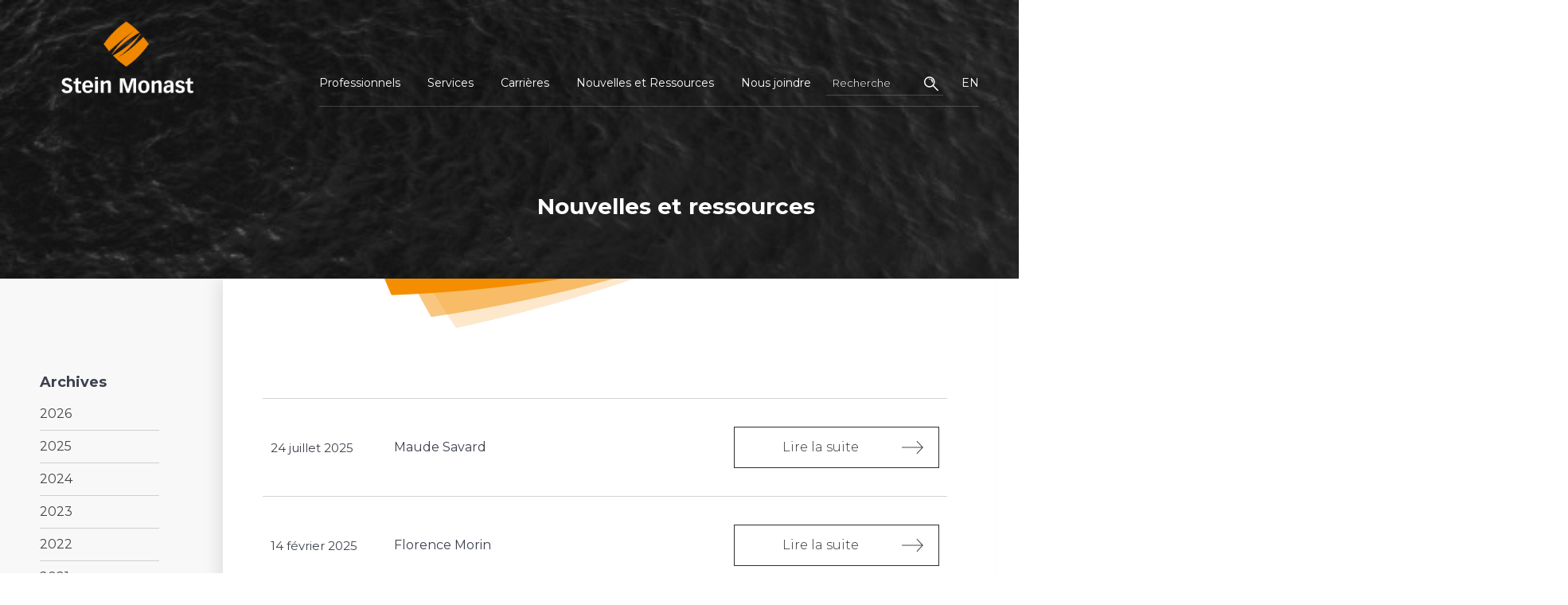

--- FILE ---
content_type: text/html; charset=UTF-8
request_url: https://steinmonast.ca/lawyer-expertise/responsabilite-de-produits-et-du-fabricant/
body_size: 45409
content:
<!doctype html>
<html lang="fr-FR" class="no-js">
	<head>


		<!-- Google Tag Manager -->
		<script type="text/plain" data-cookiecategory="targeting">(function(w,d,s,l,i){w[l]=w[l]||[];w[l].push({'gtm.start':
		new Date().getTime(),event:'gtm.js'});var f=d.getElementsByTagName(s)[0],
		j=d.createElement(s),dl=l!='dataLayer'?'&l='+l:'';j.async=true;j.src=
		'https://www.googletagmanager.com/gtm.js?id='+i+dl;f.parentNode.insertBefore(j,f);
		})(window,document,'script','dataLayer','GTM-PV37SMJ');</script>
		<!-- End Google Tag Manager -->


		<meta charset="UTF-8">
		<!-- dns prefetch -->
		<link href="//www.google-analytics.com" rel="dns-prefetch">
		<title>Responsabilité de produits et du fabricant Archives &#8226; Stein Monast</title>

		<!-- meta -->
		<meta http-equiv="X-UA-Compatible" content="IE=edge,chrome=1" />
		<meta name="viewport" content="width=device-width,initial-scale=1.0, maximum-scale=1.0, minimum-scale=1.0" />
        <link href="https://steinmonast.ca/app/themes/stein/assets/img/favicon.ico" rel="shortcut icon">
		<link href='https://fonts.googleapis.com/css?family=Montserrat:300,400,700,900|Playfair+Display:400i' rel='stylesheet' type='text/css'>
		<meta name='robots' content='index, follow, max-image-preview:large, max-snippet:-1, max-video-preview:-1' />
	<style>img:is([sizes="auto" i], [sizes^="auto," i]) { contain-intrinsic-size: 3000px 1500px }</style>
	<link rel="alternate" hreflang="fr" href="https://steinmonast.ca/lawyer-expertise/responsabilite-de-produits-et-du-fabricant/" />
<link rel="alternate" hreflang="en" href="https://steinmonast.ca/en/lawyer-expertise/product-liability/" />
<link rel="alternate" hreflang="x-default" href="https://steinmonast.ca/lawyer-expertise/responsabilite-de-produits-et-du-fabricant/" />

	<!-- This site is optimized with the Yoast SEO plugin v25.1 - https://yoast.com/wordpress/plugins/seo/ -->
	<link rel="canonical" href="https://steinmonast.ca/lawyer-expertise/responsabilite-de-produits-et-du-fabricant/" />
	<link rel="next" href="https://steinmonast.ca/lawyer-expertise/responsabilite-de-produits-et-du-fabricant/page/2/" />
	<meta property="og:locale" content="fr_FR" />
	<meta property="og:type" content="article" />
	<meta property="og:title" content="Responsabilité de produits et du fabricant Archives &#8226; Stein Monast" />
	<meta property="og:url" content="https://steinmonast.ca/lawyer-expertise/responsabilite-de-produits-et-du-fabricant/" />
	<meta property="og:site_name" content="Stein Monast" />
	<meta property="og:image" content="https://steinmonast.ca/app/uploads/2017/05/Logo-noir-1.png" />
	<meta property="og:image:width" content="442" />
	<meta property="og:image:height" content="269" />
	<meta property="og:image:type" content="image/png" />
	<script type="application/ld+json" class="yoast-schema-graph">{"@context":"https://schema.org","@graph":[{"@type":"CollectionPage","@id":"https://steinmonast.ca/lawyer-expertise/responsabilite-de-produits-et-du-fabricant/","url":"https://steinmonast.ca/lawyer-expertise/responsabilite-de-produits-et-du-fabricant/","name":"Responsabilité de produits et du fabricant Archives &#8226; Stein Monast","isPartOf":{"@id":"https://steinmonast.ca/#website"},"breadcrumb":{"@id":"https://steinmonast.ca/lawyer-expertise/responsabilite-de-produits-et-du-fabricant/#breadcrumb"},"inLanguage":"fr-FR"},{"@type":"BreadcrumbList","@id":"https://steinmonast.ca/lawyer-expertise/responsabilite-de-produits-et-du-fabricant/#breadcrumb","itemListElement":[{"@type":"ListItem","position":1,"name":"Accueil","item":"https://steinmonast.ca/"},{"@type":"ListItem","position":2,"name":"Responsabilité de produits et du fabricant"}]},{"@type":"WebSite","@id":"https://steinmonast.ca/#website","url":"https://steinmonast.ca/","name":"Stein Monast","description":"Stein Monast","publisher":{"@id":"https://steinmonast.ca/#organization"},"potentialAction":[{"@type":"SearchAction","target":{"@type":"EntryPoint","urlTemplate":"https://steinmonast.ca/?s={search_term_string}"},"query-input":{"@type":"PropertyValueSpecification","valueRequired":true,"valueName":"search_term_string"}}],"inLanguage":"fr-FR"},{"@type":"Organization","@id":"https://steinmonast.ca/#organization","name":"Stein Monast","url":"https://steinmonast.ca/","logo":{"@type":"ImageObject","inLanguage":"fr-FR","@id":"https://steinmonast.ca/#/schema/logo/image/","url":"https://steinmonast.ca/app/uploads/2017/05/logo.png","contentUrl":"https://steinmonast.ca/app/uploads/2017/05/logo.png","width":442,"height":269,"caption":"Stein Monast"},"image":{"@id":"https://steinmonast.ca/#/schema/logo/image/"},"sameAs":["https://www.facebook.com/steinmonast/","https://www.instagram.com/steinmonast/","https://www.linkedin.com/company/stein-monast-sencrl"]}]}</script>
	<!-- / Yoast SEO plugin. -->


<link rel="alternate" type="application/rss+xml" title="Flux pour Stein Monast &raquo; Responsabilité de produits et du fabricant Champs de pratique" href="https://steinmonast.ca/lawyer-expertise/responsabilite-de-produits-et-du-fabricant/feed/" />
		<!-- This site uses the Google Analytics by ExactMetrics plugin v8.5.3 - Using Analytics tracking - https://www.exactmetrics.com/ -->
		<!-- Note: ExactMetrics is not currently configured on this site. The site owner needs to authenticate with Google Analytics in the ExactMetrics settings panel. -->
					<!-- No tracking code set -->
				<!-- / Google Analytics by ExactMetrics -->
		<link rel='stylesheet' id='wp-block-library-css' href='https://steinmonast.ca/wp/wp-includes/css/dist/block-library/style.min.css?ver=6.8.3' type='text/css' media='all' />
<style id='classic-theme-styles-inline-css' type='text/css'>
/*! This file is auto-generated */
.wp-block-button__link{color:#fff;background-color:#32373c;border-radius:9999px;box-shadow:none;text-decoration:none;padding:calc(.667em + 2px) calc(1.333em + 2px);font-size:1.125em}.wp-block-file__button{background:#32373c;color:#fff;text-decoration:none}
</style>
<style id='global-styles-inline-css' type='text/css'>
:root{--wp--preset--aspect-ratio--square: 1;--wp--preset--aspect-ratio--4-3: 4/3;--wp--preset--aspect-ratio--3-4: 3/4;--wp--preset--aspect-ratio--3-2: 3/2;--wp--preset--aspect-ratio--2-3: 2/3;--wp--preset--aspect-ratio--16-9: 16/9;--wp--preset--aspect-ratio--9-16: 9/16;--wp--preset--color--black: #000000;--wp--preset--color--cyan-bluish-gray: #abb8c3;--wp--preset--color--white: #ffffff;--wp--preset--color--pale-pink: #f78da7;--wp--preset--color--vivid-red: #cf2e2e;--wp--preset--color--luminous-vivid-orange: #ff6900;--wp--preset--color--luminous-vivid-amber: #fcb900;--wp--preset--color--light-green-cyan: #7bdcb5;--wp--preset--color--vivid-green-cyan: #00d084;--wp--preset--color--pale-cyan-blue: #8ed1fc;--wp--preset--color--vivid-cyan-blue: #0693e3;--wp--preset--color--vivid-purple: #9b51e0;--wp--preset--gradient--vivid-cyan-blue-to-vivid-purple: linear-gradient(135deg,rgba(6,147,227,1) 0%,rgb(155,81,224) 100%);--wp--preset--gradient--light-green-cyan-to-vivid-green-cyan: linear-gradient(135deg,rgb(122,220,180) 0%,rgb(0,208,130) 100%);--wp--preset--gradient--luminous-vivid-amber-to-luminous-vivid-orange: linear-gradient(135deg,rgba(252,185,0,1) 0%,rgba(255,105,0,1) 100%);--wp--preset--gradient--luminous-vivid-orange-to-vivid-red: linear-gradient(135deg,rgba(255,105,0,1) 0%,rgb(207,46,46) 100%);--wp--preset--gradient--very-light-gray-to-cyan-bluish-gray: linear-gradient(135deg,rgb(238,238,238) 0%,rgb(169,184,195) 100%);--wp--preset--gradient--cool-to-warm-spectrum: linear-gradient(135deg,rgb(74,234,220) 0%,rgb(151,120,209) 20%,rgb(207,42,186) 40%,rgb(238,44,130) 60%,rgb(251,105,98) 80%,rgb(254,248,76) 100%);--wp--preset--gradient--blush-light-purple: linear-gradient(135deg,rgb(255,206,236) 0%,rgb(152,150,240) 100%);--wp--preset--gradient--blush-bordeaux: linear-gradient(135deg,rgb(254,205,165) 0%,rgb(254,45,45) 50%,rgb(107,0,62) 100%);--wp--preset--gradient--luminous-dusk: linear-gradient(135deg,rgb(255,203,112) 0%,rgb(199,81,192) 50%,rgb(65,88,208) 100%);--wp--preset--gradient--pale-ocean: linear-gradient(135deg,rgb(255,245,203) 0%,rgb(182,227,212) 50%,rgb(51,167,181) 100%);--wp--preset--gradient--electric-grass: linear-gradient(135deg,rgb(202,248,128) 0%,rgb(113,206,126) 100%);--wp--preset--gradient--midnight: linear-gradient(135deg,rgb(2,3,129) 0%,rgb(40,116,252) 100%);--wp--preset--font-size--small: 13px;--wp--preset--font-size--medium: 20px;--wp--preset--font-size--large: 36px;--wp--preset--font-size--x-large: 42px;--wp--preset--spacing--20: 0.44rem;--wp--preset--spacing--30: 0.67rem;--wp--preset--spacing--40: 1rem;--wp--preset--spacing--50: 1.5rem;--wp--preset--spacing--60: 2.25rem;--wp--preset--spacing--70: 3.38rem;--wp--preset--spacing--80: 5.06rem;--wp--preset--shadow--natural: 6px 6px 9px rgba(0, 0, 0, 0.2);--wp--preset--shadow--deep: 12px 12px 50px rgba(0, 0, 0, 0.4);--wp--preset--shadow--sharp: 6px 6px 0px rgba(0, 0, 0, 0.2);--wp--preset--shadow--outlined: 6px 6px 0px -3px rgba(255, 255, 255, 1), 6px 6px rgba(0, 0, 0, 1);--wp--preset--shadow--crisp: 6px 6px 0px rgba(0, 0, 0, 1);}:where(.is-layout-flex){gap: 0.5em;}:where(.is-layout-grid){gap: 0.5em;}body .is-layout-flex{display: flex;}.is-layout-flex{flex-wrap: wrap;align-items: center;}.is-layout-flex > :is(*, div){margin: 0;}body .is-layout-grid{display: grid;}.is-layout-grid > :is(*, div){margin: 0;}:where(.wp-block-columns.is-layout-flex){gap: 2em;}:where(.wp-block-columns.is-layout-grid){gap: 2em;}:where(.wp-block-post-template.is-layout-flex){gap: 1.25em;}:where(.wp-block-post-template.is-layout-grid){gap: 1.25em;}.has-black-color{color: var(--wp--preset--color--black) !important;}.has-cyan-bluish-gray-color{color: var(--wp--preset--color--cyan-bluish-gray) !important;}.has-white-color{color: var(--wp--preset--color--white) !important;}.has-pale-pink-color{color: var(--wp--preset--color--pale-pink) !important;}.has-vivid-red-color{color: var(--wp--preset--color--vivid-red) !important;}.has-luminous-vivid-orange-color{color: var(--wp--preset--color--luminous-vivid-orange) !important;}.has-luminous-vivid-amber-color{color: var(--wp--preset--color--luminous-vivid-amber) !important;}.has-light-green-cyan-color{color: var(--wp--preset--color--light-green-cyan) !important;}.has-vivid-green-cyan-color{color: var(--wp--preset--color--vivid-green-cyan) !important;}.has-pale-cyan-blue-color{color: var(--wp--preset--color--pale-cyan-blue) !important;}.has-vivid-cyan-blue-color{color: var(--wp--preset--color--vivid-cyan-blue) !important;}.has-vivid-purple-color{color: var(--wp--preset--color--vivid-purple) !important;}.has-black-background-color{background-color: var(--wp--preset--color--black) !important;}.has-cyan-bluish-gray-background-color{background-color: var(--wp--preset--color--cyan-bluish-gray) !important;}.has-white-background-color{background-color: var(--wp--preset--color--white) !important;}.has-pale-pink-background-color{background-color: var(--wp--preset--color--pale-pink) !important;}.has-vivid-red-background-color{background-color: var(--wp--preset--color--vivid-red) !important;}.has-luminous-vivid-orange-background-color{background-color: var(--wp--preset--color--luminous-vivid-orange) !important;}.has-luminous-vivid-amber-background-color{background-color: var(--wp--preset--color--luminous-vivid-amber) !important;}.has-light-green-cyan-background-color{background-color: var(--wp--preset--color--light-green-cyan) !important;}.has-vivid-green-cyan-background-color{background-color: var(--wp--preset--color--vivid-green-cyan) !important;}.has-pale-cyan-blue-background-color{background-color: var(--wp--preset--color--pale-cyan-blue) !important;}.has-vivid-cyan-blue-background-color{background-color: var(--wp--preset--color--vivid-cyan-blue) !important;}.has-vivid-purple-background-color{background-color: var(--wp--preset--color--vivid-purple) !important;}.has-black-border-color{border-color: var(--wp--preset--color--black) !important;}.has-cyan-bluish-gray-border-color{border-color: var(--wp--preset--color--cyan-bluish-gray) !important;}.has-white-border-color{border-color: var(--wp--preset--color--white) !important;}.has-pale-pink-border-color{border-color: var(--wp--preset--color--pale-pink) !important;}.has-vivid-red-border-color{border-color: var(--wp--preset--color--vivid-red) !important;}.has-luminous-vivid-orange-border-color{border-color: var(--wp--preset--color--luminous-vivid-orange) !important;}.has-luminous-vivid-amber-border-color{border-color: var(--wp--preset--color--luminous-vivid-amber) !important;}.has-light-green-cyan-border-color{border-color: var(--wp--preset--color--light-green-cyan) !important;}.has-vivid-green-cyan-border-color{border-color: var(--wp--preset--color--vivid-green-cyan) !important;}.has-pale-cyan-blue-border-color{border-color: var(--wp--preset--color--pale-cyan-blue) !important;}.has-vivid-cyan-blue-border-color{border-color: var(--wp--preset--color--vivid-cyan-blue) !important;}.has-vivid-purple-border-color{border-color: var(--wp--preset--color--vivid-purple) !important;}.has-vivid-cyan-blue-to-vivid-purple-gradient-background{background: var(--wp--preset--gradient--vivid-cyan-blue-to-vivid-purple) !important;}.has-light-green-cyan-to-vivid-green-cyan-gradient-background{background: var(--wp--preset--gradient--light-green-cyan-to-vivid-green-cyan) !important;}.has-luminous-vivid-amber-to-luminous-vivid-orange-gradient-background{background: var(--wp--preset--gradient--luminous-vivid-amber-to-luminous-vivid-orange) !important;}.has-luminous-vivid-orange-to-vivid-red-gradient-background{background: var(--wp--preset--gradient--luminous-vivid-orange-to-vivid-red) !important;}.has-very-light-gray-to-cyan-bluish-gray-gradient-background{background: var(--wp--preset--gradient--very-light-gray-to-cyan-bluish-gray) !important;}.has-cool-to-warm-spectrum-gradient-background{background: var(--wp--preset--gradient--cool-to-warm-spectrum) !important;}.has-blush-light-purple-gradient-background{background: var(--wp--preset--gradient--blush-light-purple) !important;}.has-blush-bordeaux-gradient-background{background: var(--wp--preset--gradient--blush-bordeaux) !important;}.has-luminous-dusk-gradient-background{background: var(--wp--preset--gradient--luminous-dusk) !important;}.has-pale-ocean-gradient-background{background: var(--wp--preset--gradient--pale-ocean) !important;}.has-electric-grass-gradient-background{background: var(--wp--preset--gradient--electric-grass) !important;}.has-midnight-gradient-background{background: var(--wp--preset--gradient--midnight) !important;}.has-small-font-size{font-size: var(--wp--preset--font-size--small) !important;}.has-medium-font-size{font-size: var(--wp--preset--font-size--medium) !important;}.has-large-font-size{font-size: var(--wp--preset--font-size--large) !important;}.has-x-large-font-size{font-size: var(--wp--preset--font-size--x-large) !important;}
:where(.wp-block-post-template.is-layout-flex){gap: 1.25em;}:where(.wp-block-post-template.is-layout-grid){gap: 1.25em;}
:where(.wp-block-columns.is-layout-flex){gap: 2em;}:where(.wp-block-columns.is-layout-grid){gap: 2em;}
:root :where(.wp-block-pullquote){font-size: 1.5em;line-height: 1.6;}
</style>
<link rel='stylesheet' id='wpml-legacy-horizontal-list-0-css' href='//steinmonast.ca/app/plugins/sitepress-multilingual-cms/templates/language-switchers/legacy-list-horizontal/style.min.css?ver=1' type='text/css' media='all' />
<style id='wpml-legacy-horizontal-list-0-inline-css' type='text/css'>
.wpml-ls-statics-shortcode_actions{background-color:#ffffff;}.wpml-ls-statics-shortcode_actions, .wpml-ls-statics-shortcode_actions .wpml-ls-sub-menu, .wpml-ls-statics-shortcode_actions a {border-color:#cdcdcd;}.wpml-ls-statics-shortcode_actions a {color:#444444;background-color:#ffffff;}.wpml-ls-statics-shortcode_actions a:hover,.wpml-ls-statics-shortcode_actions a:focus {color:#000000;background-color:#eeeeee;}.wpml-ls-statics-shortcode_actions .wpml-ls-current-language>a {color:#444444;background-color:#ffffff;}.wpml-ls-statics-shortcode_actions .wpml-ls-current-language:hover>a, .wpml-ls-statics-shortcode_actions .wpml-ls-current-language>a:focus {color:#000000;background-color:#eeeeee;}
</style>
<link rel='stylesheet' id='main-css' href='https://steinmonast.ca/app/themes/stein/assets/css/application.min.css?ver=6.8.3' type='text/css' media='all' />
<script type="text/javascript" src="https://steinmonast.ca/wp/wp-includes/js/jquery/jquery.min.js?ver=3.7.1" id="jquery-core-js"></script>
<script type="text/javascript" src="https://steinmonast.ca/wp/wp-includes/js/jquery/jquery-migrate.min.js?ver=3.4.1" id="jquery-migrate-js"></script>
<script type="text/javascript" id="wpml-cookie-js-extra">
/* <![CDATA[ */
var wpml_cookies = {"wp-wpml_current_language":{"value":"fr","expires":1,"path":"\/"}};
var wpml_cookies = {"wp-wpml_current_language":{"value":"fr","expires":1,"path":"\/"}};
/* ]]> */
</script>
<script type="text/javascript" src="https://steinmonast.ca/app/plugins/sitepress-multilingual-cms/res/js/cookies/language-cookie.js?ver=4.5.12" id="wpml-cookie-js"></script>
<link rel="https://api.w.org/" href="https://steinmonast.ca/wp-json/" /><meta name="generator" content="WPML ver:4.5.12 stt:1,4;" />
		<style type="text/css" id="wp-custom-css">
			/* Formulaire Gravity Forms - Colloque 2025 */

div.gform-footer button {
	background: #F48E00 !important;
	color: #fff !important;
	transition: all ease 0.3s;
}

div.gform-footer button:hover {
	opacity: 0.8 !important;
}

div.gform-body span.gfield_required.gfield_required_text {
	display: none;
}		</style>
		
		<link rel="stylesheet" href="https://steinmonast.ca/app/themes/stein/assets/css/cookieconsent.min.css">
    
	    <script type="text/plain" data-cookiecategory="analytics">
	        (function(h,o,t,j,a,r){
	            h.hj=h.hj||function(){(h.hj.q=h.hj.q||[]).push(arguments)};
	            h._hjSettings={hjid:2976160,hjsv:6};
	            a=o.getElementsByTagName('head')[0];
	            r=o.createElement('script');r.async=1;
	            r.src=t+h._hjSettings.hjid+j+h._hjSettings.hjsv;
	            a.appendChild(r);
	        })(window,document,'https://static.hotjar.com/c/hotjar-','.js?sv=');
    	</script>
	</head>

	<body class="archive tax-lawyer-expertise term-responsabilite-de-produits-et-du-fabricant term-182 wp-theme-stein">

	
		<!-- Google Tag Manager (noscript) -->
		<noscript><iframe src="https://www.googletagmanager.com/ns.html?id=GTM-PV37SMJ"
		height="0" width="0" style="display:none;visibility:hidden"></iframe></noscript>
		<!-- End Google Tag Manager (noscript) -->


		<script type="text/javascript">var adminAjax = 'https://steinmonast.ca/wp/wp-admin/admin-ajax.php';</script>

		
		

		<div class="page-wrapper">
			<div class="wrap-header" data-js-header>
				<header role="banner" class="wrapper">

					<div class="logo">
						<a href="https://steinmonast.ca">
							
								<img src="https://steinmonast.ca/app/uploads/2021/03/SteinMonast-LOGO_RVB_couleurs-renversees.png" alt="">
								<img src="https://steinmonast.ca/app/uploads/2018/01/logo-mobile-francais.png" alt="" class="-mobile">
						</a>
					</div>

					<!-- MOBILE TRIGGER -->
					<button class="toggle menu-toggle icon-menu" data-js-toggle></button>
					<!-- END MOBILE TRIGGER -->


					<nav role="navigation" class="nav main-nav" data-js-nav>
						<div class="contact-nav">
							<ul>
																	<li><a href="tel:18446296531" class="phone"></a></li>
																									<li><a href="mailto:communications@steinmonast.ca" class="mail"></a></li>
																									<li><a href="https://goo.gl/maps/7zVweekHick" class="map"></a></li>
															</ul>
						</div>
						<ul id="menu-menu-principal" class="menu"><li class="lawyers menu-services has-sub-menu professionnels lawyers"><a href="https://steinmonast.ca/professionnels/">Professionnels</a>
<ul class="sub-menu">
	<li class="tie avocats tie"><a href="https://steinmonast.ca/professionnels/avocats/">Avocats</a></li>
	<li class="tie notaires tie"><a href="https://steinmonast.ca/professionnels/notaires/">Notaires</a></li>
	<li class="tie parajuristes tie"><a href="https://steinmonast.ca/professionnels/parajuristes/">Parajuristes</a></li>
</ul>
</li>
<li class="menu-services has-sub-menu services menu-services"><a href="/services/assurances-responsabilite-civile-professionnelle/">Services</a>
<ul class="sub-menu">
	<li class="umbrella assurances-responsabilite-civile-professionnelle umbrella"><a href="https://steinmonast.ca/services/assurances-responsabilite-civile-professionnelle/">Assurances, responsabilité civile et professionnelle</a></li>
	<li class="admin droit-administratif-municipal admin"><a href="https://steinmonast.ca/services/droit-administratif-municipal/">Droit administratif et municipal</a></li>
	<li class="store droit-corporatif-commercial store"><a href="https://steinmonast.ca/services/droit-corporatif-commercial/">Droit corporatif et commercial</a></li>
	<li class="courthouse droit-disciplinaire courthouse"><a href="https://steinmonast.ca/services/droit-disciplinaire/">Droit disciplinaire</a></li>
	<li class="truck droit-du-transport truck"><a href="https://steinmonast.ca/services/droit-du-transport/">Droit du transport</a></li>
	<li class="tie droit-du-travail-et-de-lemploi tie"><a href="https://steinmonast.ca/services/droit-du-travail-et-de-lemploi/">Droit du travail et de l’emploi</a></li>
	<li class="immigration droit-de-limmigration immigration"><a href="https://steinmonast.ca/services/droit-de-limmigration/">Droit de l’immigration</a></li>
	<li class="house droit-immobilier house"><a href="https://steinmonast.ca/services/droit-immobilier/">Droit immobilier</a></li>
	<li class="graph faillite-insolvabilite-restructuration graph"><a href="https://steinmonast.ca/services/faillite-insolvabilite-restructuration/">Faillite, insolvabilité et restructuration</a></li>
	<li class="financement financement financement"><a href="https://steinmonast.ca/services/financement/">Financement</a></li>
	<li class="fiscalite"><a href="https://steinmonast.ca/services/fiscalite/">Fiscalité</a></li>
	<li class="balance litiges-resolution-differends balance"><a href="https://steinmonast.ca/services/litiges-resolution-differends/">Litiges et résolution des différends</a></li>
	<li class="brain propriete-intellectuelle brain"><a href="https://steinmonast.ca/services/propriete-intellectuelle/">Propriété intellectuelle</a></li>
	<li class="building valeurs-mobilieres building"><a href="https://steinmonast.ca/services/valeurs-mobilieres/">Valeurs mobilières</a></li>
	<li class="droit-des-autochtones"><a href="https://steinmonast.ca/services/droit-des-autochtones/">Droit des autochtones</a></li>
	<li class="collective-action actions-collectives collective-action"><a href="https://steinmonast.ca/services/actions-collectives/">Actions collectives</a></li>
	<li class="personal-protection acces-a-linformation-et-protection-des-renseignements-personnels personal-protection"><a href="https://steinmonast.ca/services/acces-a-linformation-et-protection-des-renseignements-personnels/">Accès à l’information et protection des renseignements personnels</a></li>
</ul>
</li>
<li class="carrieres"><a href="https://steinmonast.ca/carrieres/">Carrières</a></li>
<li class="current_page_parent nouvelles-et-ressources"><a href="https://steinmonast.ca/nouvelles-et-ressources/">Nouvelles et Ressources</a></li>
<li class="contact"><a href="https://steinmonast.ca/contact/">Nous joindre</a></li>
</ul>
						<form action="/" class="global-search -nav" data-js-search-nav>
							<input type="text" name="s" placeholder="Recherche">
							<span class="search-top"></span>
						</form>
<!-- 						<div class="contact-us">
							<a href="https://steinmonast.ca/contact/" class="btn -red -medium">Nous joindre</a>
						</div> -->

						
<div class="lang_sel_list_horizontal wpml-ls-statics-shortcode_actions wpml-ls wpml-ls-legacy-list-horizontal" id="lang_sel_list">
	<ul><li class="icl-fr wpml-ls-slot-shortcode_actions wpml-ls-item wpml-ls-item-fr wpml-ls-current-language wpml-ls-first-item wpml-ls-item-legacy-list-horizontal">
				<a href="https://steinmonast.ca/lawyer-expertise/responsabilite-de-produits-et-du-fabricant/" class="wpml-ls-link">
                    <span class="wpml-ls-native icl_lang_sel_native">FR</span></a>
			</li><li class="icl-en wpml-ls-slot-shortcode_actions wpml-ls-item wpml-ls-item-en wpml-ls-last-item wpml-ls-item-legacy-list-horizontal">
				<a href="https://steinmonast.ca/en/lawyer-expertise/product-liability/" class="wpml-ls-link">
                    <span class="wpml-ls-native icl_lang_sel_native" lang="en">EN</span></a>
			</li></ul>
</div>
					</nav>
				</header>
			</div>

			<main role="main">
                    <section class="banner">
        <div class="banner-bg" style="background-image:url(https://steinmonast.ca/app/uploads/2018/01/599678584_Page_Nouvelles2.jpg);">
        </div>
        <legend>
                            <h1 class="title-2">Nouvelles et ressources</h1>
            
                    </legend>
    </section>
	<!-- section -->
	<section class="last-news -single">
        <div class="wrapper">
            <div class="two-columns">
                <div class="-left">
                    <div class="wrap-column">
                        <h5>Archives</h5>
                        <ul class="menu -archives">
                            	<li><a href='https://steinmonast.ca/2026/'>2026</a></li>
	<li><a href='https://steinmonast.ca/2025/'>2025</a></li>
	<li><a href='https://steinmonast.ca/2024/'>2024</a></li>
	<li><a href='https://steinmonast.ca/2023/'>2023</a></li>
	<li><a href='https://steinmonast.ca/2022/'>2022</a></li>
	<li><a href='https://steinmonast.ca/2021/'>2021</a></li>
	<li><a href='https://steinmonast.ca/2020/'>2020</a></li>
	<li><a href='https://steinmonast.ca/2019/'>2019</a></li>
	<li><a href='https://steinmonast.ca/2018/'>2018</a></li>
                        </ul>
                    </div>
                </div>

                <div class="-right">
                    <div class="wrap-column">
                    <article class="post">

        <div class="-column">
        <p class="date">24 juillet 2025</p>
    </div>
    <div class="-column">
        <a href="https://steinmonast.ca/avocats/maude-savard/">
            <p>Maude Savard</p>
                    </a>
    </div>
    <div class="-column">
        <a class="button -regular -small" href="https://steinmonast.ca/avocats/maude-savard/">Lire la suite</a>
    </div>

</article><article class="post">

        <div class="-column">
        <p class="date">14 février 2025</p>
    </div>
    <div class="-column">
        <a href="https://steinmonast.ca/avocats/florence-morin/">
            <p>Florence Morin</p>
                    </a>
    </div>
    <div class="-column">
        <a class="button -regular -small" href="https://steinmonast.ca/avocats/florence-morin/">Lire la suite</a>
    </div>

</article><article class="post">

        <div class="-column">
        <p class="date">18 janvier 2024</p>
    </div>
    <div class="-column">
        <a href="https://steinmonast.ca/avocats/elisabeth-lachance/">
            <p>Élisabeth Lachance</p>
                    </a>
    </div>
    <div class="-column">
        <a class="button -regular -small" href="https://steinmonast.ca/avocats/elisabeth-lachance/">Lire la suite</a>
    </div>

</article><article class="post">

        <div class="-column">
        <p class="date">30 juillet 2023</p>
    </div>
    <div class="-column">
        <a href="https://steinmonast.ca/avocats/laurie-ann-laveau/">
            <p>Laurie-Ann Laveau</p>
                    </a>
    </div>
    <div class="-column">
        <a class="button -regular -small" href="https://steinmonast.ca/avocats/laurie-ann-laveau/">Lire la suite</a>
    </div>

</article><article class="post">

        <div class="-column">
        <p class="date">16 décembre 2022</p>
    </div>
    <div class="-column">
        <a href="https://steinmonast.ca/parajuristes/marie-eve-hautcoeur-vallee/">
            <p>Marie-Ève Hautcoeur-Vallée</p>
                    </a>
    </div>
    <div class="-column">
        <a class="button -regular -small" href="https://steinmonast.ca/parajuristes/marie-eve-hautcoeur-vallee/">Lire la suite</a>
    </div>

</article><article class="post">

        <div class="-column">
        <p class="date">7 octobre 2020</p>
    </div>
    <div class="-column">
        <a href="https://steinmonast.ca/avocats/mathieu-ayotte/">
            <p>Mathieu Ayotte</p>
                    <div class="text-section">
          <div class="content">
                        </div>
        </div>
                </a>
    </div>
    <div class="-column">
        <a class="button -regular -small" href="https://steinmonast.ca/avocats/mathieu-ayotte/">Lire la suite</a>
    </div>

</article><article class="post">

        <div class="-column">
        <p class="date">2 février 2018</p>
    </div>
    <div class="-column">
        <a href="https://steinmonast.ca/avocats/maud-rivard/">
            <p>Maud Rivard</p>
                    </a>
    </div>
    <div class="-column">
        <a class="button -regular -small" href="https://steinmonast.ca/avocats/maud-rivard/">Lire la suite</a>
    </div>

</article><article class="post">

        <div class="-column">
        <p class="date">18 septembre 2017</p>
    </div>
    <div class="-column">
        <a href="https://steinmonast.ca/avocats/samuel-massicotte/">
            <p>Samuel Massicotte</p>
                    </a>
    </div>
    <div class="-column">
        <a class="button -regular -small" href="https://steinmonast.ca/avocats/samuel-massicotte/">Lire la suite</a>
    </div>

</article><article class="post">

        <div class="-column">
        <p class="date">18 septembre 2017</p>
    </div>
    <div class="-column">
        <a href="https://steinmonast.ca/avocats/gilles-etienne-lemieux/">
            <p>Gilles-Étienne Lemieux</p>
                    </a>
    </div>
    <div class="-column">
        <a class="button -regular -small" href="https://steinmonast.ca/avocats/gilles-etienne-lemieux/">Lire la suite</a>
    </div>

</article><article class="post">

        <div class="-column">
        <p class="date">15 septembre 2017</p>
    </div>
    <div class="-column">
        <a href="https://steinmonast.ca/avocats/940/">
            <p>Dominique E. Gagné</p>
                    </a>
    </div>
    <div class="-column">
        <a class="button -regular -small" href="https://steinmonast.ca/avocats/940/">Lire la suite</a>
    </div>

</article>
                    <div class="pagination">
                      <span aria-current="page" class="page-numbers current">1</span>
<a class="page-numbers" href="https://steinmonast.ca/lawyer-expertise/responsabilite-de-produits-et-du-fabricant/page/2/">2</a>
<a class="next page-numbers" href="https://steinmonast.ca/lawyer-expertise/responsabilite-de-produits-et-du-fabricant/page/2/"> <span class="button -regular"></span></a>                    </div>
                                        </div>
                </div>
        </div>
	</section>
	<!-- /section -->

			</main> <!-- /.container -->
			

			<footer role="contentinfo">
				<button class="top-anchor" data-js-top>Haut</button>
				<div class="wrapper">
					<div class="columns">
						<div class="logo -column">
							<a href="https://steinmonast.ca">
															<img src="https://steinmonast.ca/app/uploads/2021/03/SteinMonast-LOGO_RVB_couleurs-renversees.png" alt="">
							</a>
						</div>
						<section class="contact -column">
							<h6>Nous joindre</h6>
							<div class="adress"><p>Édifice Stein Monast<br />
70, rue Dalhousie, bureau 300<br />
Québec QC G1K 4B2 CANADA</p>
</div>
							<div class="phones"><p><a href="tel:4185296531">418.529.6531</a> / <a href="tel:5143606531">514.360.6531<br />
</a><a href="tel:18446296531">1.844.629.6531</a></p>
</div>
							<div class="fax">418.523.5391</div>
							<div class="mails">communications@steinmonast.ca</div>
						</section>
						<nav role="navigation" class="nav footer-nav -column">
							<h6>Navigation</h6>
							<ul id="menu-menu-footer" class="menu"><li class="professionnels"><a href="https://steinmonast.ca/professionnels/">Professionnels</a></li>
<li class="carrieres"><a href="https://steinmonast.ca/carrieres/">Carrières</a></li>
<li class="current_page_parent nouvelles-et-ressources"><a href="https://steinmonast.ca/nouvelles-et-ressources/">Nouvelles et Ressources</a></li>
<li class="politiques-en-matiere-de-gouvernance"><a href="https://steinmonast.ca/politiques-en-matiere-de-gouvernance/">Politiques</a></li>
</ul>							<div class="follow">
								<h6>Nous suivre</h6>

																	<a href="https://www.linkedin.com/company/steinmonast/" class="linkedin" target="_blank"></a>
								
																	<a href="https://www.facebook.com/steinmonast/" class="facebook" target="_blank"></a>
								<!--								--><!--									<a href="--><!--" class="twitter" target="_blank"></a>-->
<!--								-->                                                                    <a href="https://www.instagram.com/steinmonast/?hl=fr-ca" class="instagram" target="_blank"></a>
                                							</div>
						</nav>
						<section class="newsletter -column">
							<h6>Infolettre</h6>

<form action="https://steinmonast.us20.list-manage.com/subscribe/post?u=3adfdad44192be474e93921e1&amp;id=9dd28cecd7" method="post" id="mc-embedded-subscribe-form" name="mc-embedded-subscribe-form" class="validate" target="_blank" novalidate>
	<div id="mce-responses" class="clear">
		<div class="response notice error" id="mce-error-response" style="display:none"></div>
		<div class="response notice" id="mce-success-response" style="display:none"></div>
	</div>
	<fieldset>
		<input name="FNAME" id="mce-FNAME" type="text" placeholder="Prénom *" required>
		<input name="LNAME" id="mce-LNAME" type="text" placeholder="Nom *" required>
		<input name="ENTREPRISE" id="mce-ENTREPRISE" type="text" placeholder="Entreprise">
		<input name="EMAIL" id="mce-EMAIL" type="email" placeholder="Courriel *" required>
	</fieldset>
	<div style="position: absolute; left: -5000px;" aria-hidden="true"><input type="text" name="b_3adfdad44192be474e93921e1_9dd28cecd7" tabindex="-1" value=""></div>
	<div class="newsletter-input">
		<input type="submit" value="S'inscrire" name="subscribe" id="mc-embedded-subscribe" class="button -regular -white -small -newsletter">
	</div>
</form>						</section>
					</div>

					<section class="copyrights">
						©2026 Stein Monast. Tous droits réservés   -  Site réalisé par O2 Web					</section>
				</div>
			</footer>
			
		</div>
		<!-- /.wrapper -->

		<script type="speculationrules">
{"prefetch":[{"source":"document","where":{"and":[{"href_matches":"\/*"},{"not":{"href_matches":["\/wp\/wp-*.php","\/wp\/wp-admin\/*","\/app\/uploads\/*","\/app\/*","\/app\/plugins\/*","\/app\/themes\/stein\/*","\/*\\?(.+)"]}},{"not":{"selector_matches":"a[rel~=\"nofollow\"]"}},{"not":{"selector_matches":".no-prefetch, .no-prefetch a"}}]},"eagerness":"conservative"}]}
</script>

				    <script type="text/javascript" src="https://steinmonast.ca/app/themes/stein/assets/js/application.min.js"></script>
		
		<script defer src="https://steinmonast.ca/app/themes/stein/assets/js/cookieconsent.min.js"></script>

	    <script id="consent">
	        window.addEventListener('load', function(){
	        	var currentLang = typeof ICL_LANGUAGE_CODE !== 'undefined' ? ICL_LANGUAGE_CODE : document.documentElement.lang;

	            // obtain plugin
	            var cc = initCookieConsent();

	            // run plugin with your configuration
	            cc.run({
	                current_lang: currentLang,
	                autoclear_cookies: true,                   // default: false
	                page_scripts: true,                        // default: false
	                gui_options: {
	                    consent_modal: {
	                        layout: 'bar',               // box/cloud/bar
	                        position: 'bottom center',     // bottom/middle/top + left/right/center
	                        transition: 'slide',           // zoom/slide
	                        swap_buttons: false            // enable to invert buttons
	                    },
	                },
	                languages: {
	                    'fr-FR': {
	                        consent_modal: {
	                            description: 'Les témoins de connexion sont importants pour le bon fonctionnement d\'un site. Afin d\'améliorer votre expérience, nous utilisons des témoins de connexion pour conserver les informations de connexion et fournir une connexion sûre, collecter les statistiques en vue d\'optimiser les fonctionnalités du site et adapter le contenu à vos centres d\'intérêt.<br><br><a href="/politique">Consulter le résumé de notre politique</a><button type="button" data-cc="c-settings">Paramétrer</button>',
	                            
	                            primary_btn: {
	                                text: 'Tout accepter',
	                                role: 'accept_all'              // 'accept_selected' or 'accept_all'
	                            },
	                            secondary_btn: {
	                                text: 'Refuser',
	                                role: 'accept_necessary'        // 'settings' or 'accept_necessary'
	                            }
	                        },
	                        settings_modal: {
	                            title: 'Préférences des témoins de connexion',
	                            save_settings_btn: 'Enregistrer les paramètres',
	                            accept_all_btn: 'Tout accepter',
	                            reject_all_btn: 'Refuser',
	                            close_btn_label: 'Fermer',
	                            // cookie_table_caption: 'Cookie list',
	                            cookie_table_headers: [
	                                {col1: 'Name'},
	                                {col2: 'Domain'},
	                                {col3: 'Expiration'},
	                                {col4: 'Description'}
	                            ],
	                            blocks: [
	                                {
	                                    title: 'Témoins de connexion strictement nécessaires',
	                                    description: 'Ces témoins de connexion sont nécessaires au fonctionnement du site et ne peuvent être désactivés.',
	                                    toggle: {
	                                        value: 'necessary',
	                                        enabled: true,
	                                        readonly: true          // cookie categories with readonly=true are all treated as "necessary cookies"
	                                    }
	                                },
	                                {
	                                    title: 'Témoins de connexion de performances et d\'analyse',
	                                    description: 'Ces témoins de connexion permettent au site Web de mémoriser les choix que vous avez faits dans le passé',
	                                    toggle: {
	                                        value: 'analytics',     // your cookie category
	                                        enabled: false,
	                                        readonly: false
	                                    },
	                                },
	                                {
	                                    title: 'Témoins de connexion de ciblage et de publicité',
	                                    description: 'Ces témoins de connexion collectent des informations sur la façon dont vous utilisez le site, les pages que vous avez visitées et les liens sur lesquels vous avez cliqué.',
	                                    toggle: {
	                                        value: 'targeting',     // your cookie category
	                                        enabled: false,
	                                        readonly: false
	                                    },
	                                },
	                            ]
	                        }
	                    },
	                    'en-US': {
	                        consent_modal: {
	                            description: 'Cookies are used during visits of our website and make it possible to know, for example, the type of browser used, the preferred language, the reference site, the date and time of the visit. This data is collected to better understand the use made of the website by users and to improve its efficiency.<br><br><a href="/en/policies">Consult our Policy</a><button type="button" data-cc="c-settings">Configure</button>',
	                            
	                            primary_btn: {
	                                text: 'Accept all',
	                                role: 'accept_all'              // 'accept_selected' or 'accept_all'
	                            },
	                            secondary_btn: {
	                                text: 'Refuse',
	                                role: 'accept_necessary'        // 'settings' or 'accept_necessary'
	                            }
	                        },
	                        settings_modal: {
	                            title: 'Cookie preferences',
	                            save_settings_btn: 'Save settings',
	                            accept_all_btn: 'Accept all',
	                            reject_all_btn: 'Reject all',
	                            close_btn_label: 'Close',
	                            // cookie_table_caption: 'Cookie list',
	                            cookie_table_headers: [
	                                {col1: 'Name'},
	                                {col2: 'Domain'},
	                                {col3: 'Expiration'},
	                                {col4: 'Description'}
	                            ],
	                            blocks: [
	                                {
	                                    title: 'Strictly necessary cookies',
	                                    description: 'These cookies are necessary for the operation of the site and cannot be deactivated.',
	                                    toggle: {
	                                        value: 'necessary',
	                                        enabled: true,
	                                        readonly: true          // cookie categories with readonly=true are all treated as "necessary cookies"
	                                    }
	                                },
	                                {
	                                    title: 'Performance and Analytics cookies',
	                                    description: 'These cookies allow the website to remember the choices you have made in the past',
	                                    toggle: {
	                                        value: 'analytics',     // your cookie category
	                                        enabled: false,
	                                        readonly: false
	                                    },
	                                },
	                                {
	                                    title: 'Targeting and advertising cookies',
	                                    description: 'These cookies collect information about how you use the site, the pages you visited and the links you clicked.',
	                                    toggle: {
	                                        value: 'targeting',     // your cookie category
	                                        enabled: false,
	                                        readonly: false
	                                    },
	                                },
	                            ]
	                        }
	                    }
	                }
	            });
	        });
	    </script>
	    <style>
	    	#cm.bar #c-inr{
	    		max-width: 45em;
	    	}
	    	.cc_div *, .cc_div :after, .cc_div :before, .cc_div :hover{
	    		font-size: 0.95em !important;
	    	}
	    	#c-txt{
	    		line-height: 1.1em;
	    	}
	    	#c-txt button{
	    		margin-top: 10px;
	            display: block;
	            border-bottom: 1px solid;
	            cursor: pointer;
	    	}
	    </style>

	    <script type="text/plain" data-cookiecategory="analytics">
		  (function(i,s,o,g,r,a,m){i['GoogleAnalyticsObject']=r;i[r]=i[r]||function(){
		  (i[r].q=i[r].q||[]).push(arguments)},i[r].l=1*new Date();a=s.createElement(o),
		  m=s.getElementsByTagName(o)[0];a.async=1;a.src=g;m.parentNode.insertBefore(a,m)
		  })(window,document,'script','https://www.google-analytics.com/analytics.js','ga');

		  ga('create', 'UA-2602403-1', 'auto');
		  ga('create', 'UA-94064407-1', {'name':'b'});
		  ga('send', 'pageview');
		  ga('b.send', 'pageview');

		</script>


	</body>
</html><!-- WP Fastest Cache file was created in 0.227 seconds, on 29 January 2026 @ 15 h 53 min --><!-- need to refresh to see cached version -->

--- FILE ---
content_type: text/css
request_url: https://steinmonast.ca/app/themes/stein/assets/css/application.min.css?ver=6.8.3
body_size: 527466
content:
@import url(https://fonts.googleapis.com/css?family=Montserrat:300,400,700,900);
@charset "UTF-8";
html {
  font-family: sans-serif;
  line-height: 1.15;
  -ms-text-size-adjust: 100%;
  -webkit-text-size-adjust: 100%;
}

body {
  margin: 0;
}

article,
aside,
footer,
header,
nav,
section {
  display: block;
}

h1 {
  font-size: 2em;
  margin: 0.67em 0;
}

figcaption,
figure,
main {
  display: block;
}

figure {
  margin: 1em 40px;
}

hr {
  box-sizing: content-box;
  height: 0;
  overflow: visible;
}

pre {
  font-family: monospace, monospace;
  font-size: 1em;
}

a {
  background-color: transparent;
  -webkit-text-decoration-skip: objects;
}

a:active,
a:hover {
  outline-width: 0;
}

abbr[title] {
  border-bottom: none;
  text-decoration: underline;
  -webkit-text-decoration: underline dotted;
          text-decoration: underline dotted;
}

b,
strong {
  font-weight: inherit;
}

b,
strong {
  font-weight: bolder;
}

code,
kbd,
samp {
  font-family: monospace, monospace;
  font-size: 1em;
}

dfn {
  font-style: italic;
}

mark {
  background-color: #ff0;
  color: #000;
}

small {
  font-size: 80%;
}

sub,
sup {
  font-size: 75%;
  line-height: 0;
  position: relative;
  vertical-align: baseline;
}

sub {
  bottom: -0.25em;
}

sup {
  top: -0.5em;
}

audio,
video {
  display: inline-block;
}

audio:not([controls]) {
  display: none;
  height: 0;
}

img {
  border-style: none;
}

svg:not(:root) {
  overflow: hidden;
}

button,
input,
optgroup,
select,
textarea {
  font-family: sans-serif;
  font-size: 100%;
  line-height: 1.15;
  margin: 0;
}

button,
input {
  overflow: visible;
}

button,
select {
  text-transform: none;
}

button,
html [type=button],
[type=reset],
[type=submit] {
  -webkit-appearance: button;
}

button::-moz-focus-inner,
[type=button]::-moz-focus-inner,
[type=reset]::-moz-focus-inner,
[type=submit]::-moz-focus-inner {
  border-style: none;
  padding: 0;
}

button:-moz-focusring,
[type=button]:-moz-focusring,
[type=reset]:-moz-focusring,
[type=submit]:-moz-focusring {
  outline: 1px dotted ButtonText;
}

fieldset {
  border: 1px solid #c0c0c0;
  margin: 0 2px;
  padding: 0.35em 0.625em 0.75em;
}

legend {
  box-sizing: border-box;
  color: inherit;
  display: table;
  max-width: 100%;
  padding: 0;
  white-space: normal;
}

progress {
  display: inline-block;
  vertical-align: baseline;
}

textarea {
  overflow: auto;
}

[type=checkbox],
[type=radio] {
  box-sizing: border-box;
  padding: 0;
}

[type=number]::-webkit-inner-spin-button,
[type=number]::-webkit-outer-spin-button {
  height: auto;
}

[type=search] {
  -webkit-appearance: textfield;
  outline-offset: -2px;
}

[type=search]::-webkit-search-cancel-button,
[type=search]::-webkit-search-decoration {
  -webkit-appearance: none;
}

::-webkit-file-upload-button {
  -webkit-appearance: button;
  font: inherit;
}

details,
menu {
  display: block;
}

summary {
  display: list-item;
}

canvas {
  display: inline-block;
}

template {
  display: none;
}

[hidden] {
  display: none;
}

.clearfix::before, .clearfix::after {
  content: " ";
  display: table;
}
.clearfix::after {
  clear: both;
}

*, *::before, *::after {
  box-sizing: border-box;
}

img {
  display: block;
  max-width: 100%;
  height: auto;
}

body {
  font: 1rem/1.25 "Montserrat", sans-serif;
}

a {
  outline: none;
}

ul,
ol {
  margin: 0;
  padding: 0;
  list-style: none;
}

hr {
  display: block;
  margin: 1rem 0;
  padding: 0;
  border: 0;
  border-top: 1px solid #ccc;
}

form::before, form::after {
  content: " ";
  display: table;
}
form::after {
  clear: both;
}

label {
  display: block;
  margin-bottom: 0.3em;
}
label abbr[title] {
  text-decoration: none;
}

input[type=submit], input[type=file] {
  -webkit-appearance: none;
     -moz-appearance: none;
          appearance: none;
  height: auto;
  border: 0;
  outline: none;
  outline-color: transparent;
  background-color: transparent;
  -webkit-font-smoothing: inherit !important;
}

input:not([type]),
input[type=color],
input[type=date],
input[type=datetime],
input[type=datetime-local],
input[type=email],
input[type=month],
input[type=number],
input[type=password],
input[type=search],
input[type=tel],
input[type=text],
input[type=time],
input[type=url],
input[type=week],
textarea,
select {
  width: 100%;
  padding: 0.625rem;
  border: 1px solid #a0a0a0;
  border-radius: 0;
  background: #fff;
  font-family: "Montserrat", sans-serif;
  font-size: 90%;
  transition: border 0.2s linear;
}
input:not([type]):focus,
input[type=color]:focus,
input[type=date]:focus,
input[type=datetime]:focus,
input[type=datetime-local]:focus,
input[type=email]:focus,
input[type=month]:focus,
input[type=number]:focus,
input[type=password]:focus,
input[type=search]:focus,
input[type=tel]:focus,
input[type=text]:focus,
input[type=time]:focus,
input[type=url]:focus,
input[type=week]:focus,
textarea:focus,
select:focus {
  border: 1px solid #000;
}
input:not([type]):disabled,
input[type=color]:disabled,
input[type=date]:disabled,
input[type=datetime]:disabled,
input[type=datetime-local]:disabled,
input[type=email]:disabled,
input[type=month]:disabled,
input[type=number]:disabled,
input[type=password]:disabled,
input[type=search]:disabled,
input[type=tel]:disabled,
input[type=text]:disabled,
input[type=time]:disabled,
input[type=url]:disabled,
input[type=week]:disabled,
textarea:disabled,
select:disabled {
  background: #d5d5d5;
  color: #a0a0a0;
  -webkit-text-fill-color: #a0a0a0;
}

select {
  -webkit-appearance: none;
     -moz-appearance: none;
          appearance: none;
  outline: none;
}
select:-moz-focusring {
  color: transparent;
  text-shadow: 0 0 0 #000;
}

textarea {
  height: auto;
  padding: 0.625rem;
  line-height: 1.25;
  resize: vertical;
}

fieldset {
  border: 0;
  margin: 0;
  padding: 0;
}

button {
  padding: 0;
  border: 0;
  background: none;
  cursor: pointer;
  outline: none;
}

*:focus {
  outline: none;
  text-shadow: none;
}

::-moz-selection {
  border: 0;
  background: rgba(0, 0, 0, 0.8);
  color: #fff;
  text-shadow: none;
  outline: none;
}

::selection {
  border: 0;
  background: rgba(0, 0, 0, 0.8);
  color: #fff;
  text-shadow: none;
  outline: none;
}

.ir {
  background-color: transparent;
  border: 0;
  overflow: hidden;
}
.ir::before {
  content: "";
  display: block;
  width: 0;
  height: 150%;
}

.hidden {
  display: none;
}

.visuallyhidden {
  border: 0;
  clip: rect(0 0 0 0);
  height: 1px;
  margin: -1px;
  overflow: hidden;
  padding: 0;
  position: absolute;
  width: 1px;
}
.visuallyhiddenfocusable:active, .visuallyhiddenfocusable:focus {
  clip: auto;
  height: auto;
  margin: 0;
  overflow: visible;
  position: static;
  width: auto;
}

.invisible {
  visibility: hidden;
}

.text-indent {
  display: block;
  overflow: hidden;
  text-indent: -9999px;
}

@font-face {
  font-family: icons;
  src: url("../fonts/icons/icons.eot");
  src: url("../fonts/icons/icons.eot?#iefix") format("embedded-opentype"), url("../fonts/icons/icons.woff") format("woff"), url("../fonts/icons/icons.ttf") format("truetype"), url("../fonts/icons/icons.svg#icons") format("svg");
  font-weight: normal;
  font-style: normal;
}
[data-icon]::before {
  content: attr(data-icon);
}

[data-icon]::before, .icon-admin::before, .icon-arrow-bottom::before, .icon-arrow-left::before, .icon-arrow-right::before, .icon-arrow-top::before, .icon-award::before, .icon-balance::before, .icon-bill::before, .icon-brain::before, .icon-building::before, .icon-cell::before, .icon-check::before, .icon-chevron-down::before, .icon-chevron-left::before, .icon-chevron-right::before, .icon-chevron-up::before, .icon-close::before, .icon-cluster::before, .icon-courthouse::before, .icon-facebook::before, .icon-fax::before, .icon-financement::before, .icon-graph::before, .icon-graphic::before, .icon-house::before, .icon-instagram::before, .icon-linkedin::before, .icon-losange::before, .icon-losange-outline::before, .icon-magnifier-lawyer::before, .icon-magnifier-top::before, .icon-mail::before, .icon-menu::before, .icon-pdf::before, .icon-phone::before, .icon-printer::before, .icon-search::before, .icon-store::before, .icon-tie::before, .icon-truck::before, .icon-twitter::before, .icon-umbrella::before, .icon-vcard::before {
  display: inline-block;
  font-family: "icons";
  font-style: normal;
  font-weight: normal;
  font-variant: normal;
  line-height: 1;
  text-decoration: inherit;
  text-transform: none;
  -moz-osx-font-smoothing: grayscale;
  -webkit-font-smoothing: antialiased;
}

.icon-admin::before {
  content: "\f123";
}

.icon-arrow-bottom::before {
  content: "\f10c";
}

.icon-arrow-left::before {
  content: "\f10d";
}

.icon-arrow-right::before {
  content: "\f10e";
}

.icon-arrow-top::before {
  content: "\f10f";
}

.icon-award::before {
  content: "\f110";
}

.icon-balance::before {
  content: "\f111";
}

.icon-bill::before {
  content: "\f112";
}

.icon-brain::before {
  content: "\f12a";
}

.icon-building::before {
  content: "\f113";
}

.icon-cell::before {
  content: "\f128";
}

.icon-check::before {
  content: "\f100";
}

.icon-chevron-down::before {
  content: "\f101";
}

.icon-chevron-left::before {
  content: "\f102";
}

.icon-chevron-right::before {
  content: "\f103";
}

.icon-chevron-up::before {
  content: "\f104";
}

.icon-close::before {
  content: "\f105";
}

.icon-cluster::before {
  content: "\f114";
}

.icon-courthouse::before {
  content: "\f115";
}

.icon-facebook::before {
  content: "\f106";
}

.icon-fax::before {
  content: "\f12c";
}

.icon-financement::before {
  content: "\f116";
}

.icon-graph::before {
  content: "\f117";
}

.icon-graphic::before {
  content: "\f121";
}

.icon-house::before {
  content: "\f122";
}

.icon-instagram::before {
  content: "\f107";
}

.icon-linkedin::before {
  content: "\f108";
}

.icon-losange::before {
  content: "\f126";
}

.icon-losange-outline::before {
  content: "\f127";
}

.icon-magnifier-lawyer::before {
  content: "\f11f";
}

.icon-magnifier-top::before {
  content: "\f120";
}

.icon-mail::before {
  content: "\f11a";
}

.icon-menu::before {
  content: "\f109";
}

.icon-pdf::before {
  content: "\f129";
}

.icon-phone::before {
  content: "\f11b";
}

.icon-printer::before {
  content: "\f11c";
}

.icon-search::before {
  content: "\f10a";
}

.icon-store::before {
  content: "\f124";
}

.icon-tie::before {
  content: "\f125";
}

.icon-truck::before {
  content: "\f12b";
}

.icon-twitter::before {
  content: "\f10b";
}

.icon-umbrella::before {
  content: "\f11d";
}

.icon-vcard::before {
  content: "\f11e";
}

html,
body {
  width: 100%;
  max-width: 100%;
  height: 100%;
  min-height: 100%;
}

html {
  overflow-x: hidden;
  overflow-y: auto;
}

body {
  overflow: hidden;
  height: auto;
  min-width: 20rem;
}

.default {
  position: relative;
  padding: 5.625rem 0;
}
.default:before {
  content: "";
  width: 19.625rem;
  height: 3.875rem;
  background-size: 19.625rem 3.875rem;
  background-image: url(../img/bottom-shape.png);
  display: block;
  position: absolute;
  top: 0;
  left: 50%;
  transform: translateX(-50%);
}
@media only screen and (max-width: 48em) {
  .default {
    padding: 6.875rem 0;
  }
}

.page-wrapper {
  min-height: 100%;
  position: relative;
}

.wrapper {
  position: relative;
  max-width: 76.25rem;
  margin-left: auto;
  margin-right: auto;
  padding-left: 1.25rem;
  padding-right: 1.25rem;
}
.wrapper.-single {
  margin: 0 auto 2.5rem auto;
  max-width: 50rem;
}
.wrapper.-single .button {
  margin-top: 2.5rem;
}
.wrapper.-medium {
  max-width: 43.4375rem;
}

.two-columns {
  display: flex;
  flex-flow: row wrap;
  flex-direction: row;
  justify-content: space-around;
  align-content: stretch;
  align-items: stretch;
  margin: 0 -10px;
  height: 100%;
  flex-direction: row;
}
.two-columns > * {
  width: 50%;
  padding: 0 10px 20px;
}
.two-columns .-left {
  width: 35%;
  background-color: #f8f8f8;
  padding-top: 7.5rem;
  background-image: url(../img/habillage-lawyer-page.png);
  background-repeat: no-repeat;
  background-position: center right;
  position: relative;
  z-index: 1;
}
.two-columns .-left .wrap-column {
  margin-right: 4.375rem;
}
.two-columns .-right {
  width: 65%;
  background-color: white;
  position: relative;
  z-index: 1;
  box-shadow: -5px 0px 20px rgba(0, 0, 0, 0.1);
  padding-bottom: 3.75rem;
}
.two-columns .-right .wrap-column {
  margin: 0 3.125rem;
}
.two-columns .-right:after {
  content: "";
  width: 0.625rem;
  height: 100%;
  position: absolute;
  display: block;
  background-color: white;
  z-index: 3;
  top: 0;
  right: -0.625rem;
}

@media only screen and (max-width: 64em) {
  .two-columns {
    display: flex;
    flex-flow: row wrap;
    flex-direction: row;
    justify-content: space-around;
    align-content: stretch;
    align-items: stretch;
    margin: 0 0;
    flex-direction: column-reverse;
    min-height: 100vh;
  }
  .two-columns > * {
    width: 100%;
    padding: 0 0 0;
  }
  .two-columns .-right {
    display: block;
    box-shadow: none;
    width: 100%;
    background: none;
    padding-bottom: 0;
    flex: 1;
  }
  .two-columns .-right:after {
    display: none;
  }
  .two-columns .-right .wrap-column {
    margin: 0;
  }
  .two-columns .-left {
    display: block;
    background: none;
    width: 100%;
    flex: 1;
    padding-top: 0;
  }
}
body {
  color: #181818;
  -webkit-font-smoothing: antialiased;
  -moz-osx-font-smoothing: grayscale;
  color: #3c414d;
}

a {
  color: #444;
  text-decoration: none;
  transition: color 0.15s linear 0s;
}
a:hover, .no-touchevents a:focus {
  color: #f28d1d;
}

#tinymce.wp-editor {
  padding: 20px;
}

main a,
#tinymce a {
  text-decoration: underline;
}

p {
  margin-top: 0;
}
p.-justify {
  text-align: justify;
}

p:last-child {
  margin-bottom: 0;
}

.intro {
  font-weight: normal;
  font-size: 1rem;
  line-height: 1.2;
  font-family: "Montserrat", sans-serif;
  font-style: italic;
}
@media only screen and (max-width: 767px) {
  .intro {
    font-size: 0.875rem;
  }
}

.text-content p {
  font-size: 0.875rem;
  text-align: justify;
  line-height: 1.1875rem;
}

.text-section {
  max-width: 50rem;
  margin: 0 auto;
}
.text-section .content em {
  font-style: italic;
}
.text-section .content p {
  margin-bottom: 0.75rem;
}

.quote-section {
  text-align: center;
  padding: 3.75rem 1.25rem;
  border-bottom: 1px solid rgba(85, 84, 84, 0.25);
  border-top: 1px solid rgba(85, 84, 84, 0.25);
  margin-bottom: 2.5rem;
  font-family: "Montserrat", sans-serif;
  font-size: 1.5rem;
}
@media only screen and (max-width: 36.25em) {
  .quote-section {
    padding: 1.25rem 0.625rem;
  }
}

.image-section {
  margin-bottom: 2.5rem;
}

.contact {
  line-height: 1.1875rem;
}
.contact p {
  margin: 0;
}
.contact .adress:before {
  content: "\f114";
  speak: none;
  font-style: normal;
  font-weight: normal;
  font-family: "icons";
  display: inline-block;
  font-variant: normal;
  line-height: 1;
  text-decoration: inherit;
  text-transform: none;
  -moz-osx-font-smoothing: grayscale;
  -webkit-font-smoothing: antialiased;
}
.contact .phones:before {
  content: "\f11b";
  speak: none;
  font-style: normal;
  font-weight: normal;
  font-family: "icons";
  display: inline-block;
  font-variant: normal;
  line-height: 1;
  text-decoration: inherit;
  text-transform: none;
  -moz-osx-font-smoothing: grayscale;
  -webkit-font-smoothing: antialiased;
}
.contact .mails:before {
  content: "\f11a";
  speak: none;
  font-style: normal;
  font-weight: normal;
  font-family: "icons";
  display: inline-block;
  font-variant: normal;
  line-height: 1;
  text-decoration: inherit;
  text-transform: none;
  -moz-osx-font-smoothing: grayscale;
  -webkit-font-smoothing: antialiased;
}
.contact .fax:before {
  content: "\f12c";
  speak: none;
  font-style: normal;
  font-weight: normal;
  font-family: "icons";
  display: inline-block;
  font-variant: normal;
  line-height: 1;
  text-decoration: inherit;
  text-transform: none;
  -moz-osx-font-smoothing: grayscale;
  -webkit-font-smoothing: antialiased;
}
.contact .adress,
.contact .phones,
.contact .mails,
.contact .fax {
  padding: 0.3125rem 0 0.3125rem 0.9375rem;
  border-left: 1px solid #3c414d;
  position: relative;
  margin-left: 1.875rem;
  margin-bottom: 1.25rem;
}
.contact .adress:before,
.contact .phones:before,
.contact .mails:before,
.contact .fax:before {
  position: absolute;
  top: 50%;
  left: -1.875rem;
  color: #3c414d;
  font-size: 1.125rem;
  transform: translateY(-50%);
}

.contact .linkedin,
.contact .facebook,
.contact .twitter,
.contact .instagram,
.follow .linkedin,
.follow .facebook,
.follow .twitter,
.follow .instagram {
  margin-right: 0.625rem;
  text-decoration: none;
}
.contact .linkedin:before,
.contact .facebook:before,
.contact .twitter:before,
.contact .instagram:before,
.follow .linkedin:before,
.follow .facebook:before,
.follow .twitter:before,
.follow .instagram:before {
  font-size: 1.5625rem;
}

.linkedin:before {
  content: "\f108";
  speak: none;
  font-style: normal;
  font-weight: normal;
  font-family: "icons";
  display: inline-block;
  font-variant: normal;
  line-height: 1;
  text-decoration: inherit;
  text-transform: none;
  -moz-osx-font-smoothing: grayscale;
  -webkit-font-smoothing: antialiased;
}

.facebook:before {
  content: "\f106";
  speak: none;
  font-style: normal;
  font-weight: normal;
  font-family: "icons";
  display: inline-block;
  font-variant: normal;
  line-height: 1;
  text-decoration: inherit;
  text-transform: none;
  -moz-osx-font-smoothing: grayscale;
  -webkit-font-smoothing: antialiased;
}

.twitter:before {
  content: "\f10b";
  speak: none;
  font-style: normal;
  font-weight: normal;
  font-family: "icons";
  display: inline-block;
  font-variant: normal;
  line-height: 1;
  text-decoration: inherit;
  text-transform: none;
  -moz-osx-font-smoothing: grayscale;
  -webkit-font-smoothing: antialiased;
}

.instagram:before {
  content: "\f107";
  speak: none;
  font-style: normal;
  font-weight: normal;
  font-family: "icons";
  display: inline-block;
  font-variant: normal;
  line-height: 1;
  text-decoration: inherit;
  text-transform: none;
  -moz-osx-font-smoothing: grayscale;
  -webkit-font-smoothing: antialiased;
}

.lawyers-section .content .link-fiche {
  margin-top: 10px;
  margin-bottom: 20px;
}

h1,
.title-1 {
  font-size: 2rem;
  font-weight: bold;
  line-height: 1.2;
  font-family: "Montserrat", sans-serif;
  margin: 0 0 1em;
}
@media only screen and (max-width: 767px) {
  h1,
  .title-1 {
    font-size: 1.75rem;
  }
}

h2,
.title-2 {
  font-size: 1.75rem;
  font-weight: bold;
  line-height: 1.2;
  font-family: "Montserrat", sans-serif;
  margin: 1.5em 0 0.5em;
}
@media only screen and (max-width: 767px) {
  h2,
  .title-2 {
    font-size: 1.5rem;
  }
}
h2:first-child,
.title-2:first-child {
  margin-top: 0;
}

h3,
.title-3 {
  font-size: 1.375rem;
  font-weight: bold;
  line-height: 1.2;
  font-family: "Montserrat", sans-serif;
  margin: 0 0 0.5em;
}
@media only screen and (max-width: 767px) {
  h3,
  .title-3 {
    font-size: 1.125rem;
  }
}
h3:first-child,
.title-3:first-child {
  margin-top: 0;
}

h4,
.title-4 {
  font-size: 1.25rem;
  font-weight: bold;
  line-height: 1.2;
  font-family: "Montserrat", sans-serif;
  margin: 1.5em 0 0.5em;
}
@media only screen and (max-width: 767px) {
  h4,
  .title-4 {
    font-size: 1.125rem;
  }
}
h4:first-child,
.title-4:first-child {
  margin-top: 0;
}

h5,
.title-5 {
  font-size: 1.125rem;
  font-weight: bold;
  line-height: 1.2;
  font-family: "Montserrat", sans-serif;
  margin: 1.5em 0 0.5em;
}
@media only screen and (max-width: 767px) {
  h5,
  .title-5 {
    font-size: 1rem;
  }
}
h5:first-child,
.title-5:first-child {
  margin-top: 0;
}

h6,
.title-6 {
  font-size: 0.9375rem;
  font-weight: bold;
  line-height: 1.2;
  font-family: "Montserrat", sans-serif;
  margin: 1.5em 0 0.5em;
}
@media only screen and (max-width: 767px) {
  h6,
  .title-6 {
    font-size: 0.875rem;
  }
}
h6:first-child,
.title-6:first-child {
  margin-top: 0;
}

.subtitle {
  font-size: 1.375rem;
  line-height: 1.2;
  font-family: "Montserrat", sans-serif;
  font-style: italic;
  font-weight: lighter;
  margin: 0;
}
@media only screen and (max-width: 767px) {
  .subtitle {
    font-size: 1.125rem;
  }
}
.subtitle.-main {
  font-size: 1.625rem;
}
@media only screen and (max-width: 767px) {
  .subtitle.-main {
    font-size: 1.375rem;
  }
}

.name-title {
  font-size: 2.625rem;
  line-height: 1.2;
  font-family: "Montserrat", sans-serif;
  font-size: 100;
  margin: 1.5em 0 0.5em;
  position: relative;
  padding-bottom: 1.875rem;
  border-bottom: 4px solid #f28d1d;
}
@media only screen and (max-width: 48em) {
  .name-title {
    padding-bottom: 0.625rem;
  }
  .name-title:before {
    height: 2.5rem;
    width: 0.25rem;
    left: 50%;
    top: -3.75rem;
  }
}
@media only screen and (max-width: 767px) {
  .name-title {
    font-size: 2.25rem;
  }
}

.-line {
  position: relative;
}
.-line:before {
  position: absolute;
  top: -3.75rem;
  left: 50%;
  transform: translateY(-50%);
  content: "";
  width: 0.25rem;
  height: 3.4375rem;
  background-color: #f28d1d;
  display: block;
}
@media only screen and (max-width: 48em) {
  .-line:before {
    display: none;
  }
}

main ul,
#tinymce ul {
  margin-bottom: 1em;
}
main ul li,
#tinymce ul li {
  position: relative;
  padding-left: 1.5rem;
}
main ul li::before,
#tinymce ul li::before {
  content: "•";
  position: absolute;
  top: 0;
  left: 0.25rem;
  font-size: 1.125rem;
  color: #000;
}
main ul:last-child,
#tinymce ul:last-child {
  margin-bottom: 0;
}
main ol,
#tinymce ol {
  margin-bottom: 1em;
  counter-reset: bullet;
  list-style-type: decimal;
}
main ol li,
#tinymce ol li {
  position: relative;
  margin-left: 1.5rem;
}
main ol li::before,
#tinymce ol li::before {
  position: absolute;
  top: 0;
  left: -1.25rem;
  color: #000;
}
main ol:last-child,
#tinymce ol:last-child {
  margin-bottom: 0;
}
main .arrow-list,
#tinymce .arrow-list {
  position: relative;
}
main .arrow-list li,
#tinymce .arrow-list li {
  padding-left: 2.5rem;
  margin-bottom: 1.25rem;
}
main .arrow-list li:before,
#tinymce .arrow-list li:before {
  content: "\f10e";
  speak: none;
  font-style: normal;
  font-weight: normal;
  font-family: "icons";
  display: inline-block;
  font-variant: normal;
  line-height: 1;
  text-decoration: inherit;
  text-transform: none;
  -moz-osx-font-smoothing: grayscale;
  -webkit-font-smoothing: antialiased;
}
main .arrow-list li:before,
#tinymce .arrow-list li:before {
  font-size: 0.5625rem;
  top: 0.1875rem;
}
main .arrow-list li:last-child,
#tinymce .arrow-list li:last-child {
  margin-bottom: 0;
}

@font-face {
  font-family: "icons";
  src: url("../fonts/icons/icons.eot");
  src: url("../fonts/icons/icons.eot?#iefix") format("embedded-opentype"), url("../fonts/icons/icons.woff") format("woff"), url("../fonts/icons/icons.ttf") format("truetype"), url("../fonts/icons/icons.svg#icons") format("svg");
  font-weight: normal;
  font-style: normal;
}
.sub-menu .financement:before,
.service-list .financement:before,
.service-single .financement:before {
  content: "\f116";
  speak: none;
  font-style: normal;
  font-weight: normal;
  font-family: "icons";
  display: inline-block;
  font-variant: normal;
  line-height: 1;
  text-decoration: inherit;
  text-transform: none;
  -moz-osx-font-smoothing: grayscale;
  -webkit-font-smoothing: antialiased;
}
.sub-menu .fiscalite:before,
.service-list .fiscalite:before,
.service-single .fiscalite:before {
  content: "\f112";
  speak: none;
  font-style: normal;
  font-weight: normal;
  font-family: "icons";
  display: inline-block;
  font-variant: normal;
  line-height: 1;
  text-decoration: inherit;
  text-transform: none;
  -moz-osx-font-smoothing: grayscale;
  -webkit-font-smoothing: antialiased;
}
.sub-menu .house:before,
.service-list .house:before,
.service-single .house:before {
  content: "\f122";
  speak: none;
  font-style: normal;
  font-weight: normal;
  font-family: "icons";
  display: inline-block;
  font-variant: normal;
  line-height: 1;
  text-decoration: inherit;
  text-transform: none;
  -moz-osx-font-smoothing: grayscale;
  -webkit-font-smoothing: antialiased;
}
.sub-menu .umbrella:before,
.service-list .umbrella:before,
.service-single .umbrella:before {
  content: "\f11d";
  speak: none;
  font-style: normal;
  font-weight: normal;
  font-family: "icons";
  display: inline-block;
  font-variant: normal;
  line-height: 1;
  text-decoration: inherit;
  text-transform: none;
  -moz-osx-font-smoothing: grayscale;
  -webkit-font-smoothing: antialiased;
}
.sub-menu .building:before,
.service-list .building:before,
.service-single .building:before {
  content: "\f113";
  speak: none;
  font-style: normal;
  font-weight: normal;
  font-family: "icons";
  display: inline-block;
  font-variant: normal;
  line-height: 1;
  text-decoration: inherit;
  text-transform: none;
  -moz-osx-font-smoothing: grayscale;
  -webkit-font-smoothing: antialiased;
}
.sub-menu .graph:before,
.service-list .graph:before,
.service-single .graph:before {
  content: "\f117";
  speak: none;
  font-style: normal;
  font-weight: normal;
  font-family: "icons";
  display: inline-block;
  font-variant: normal;
  line-height: 1;
  text-decoration: inherit;
  text-transform: none;
  -moz-osx-font-smoothing: grayscale;
  -webkit-font-smoothing: antialiased;
}
.sub-menu .balance:before,
.service-list .balance:before,
.service-single .balance:before {
  content: "\f111";
  speak: none;
  font-style: normal;
  font-weight: normal;
  font-family: "icons";
  display: inline-block;
  font-variant: normal;
  line-height: 1;
  text-decoration: inherit;
  text-transform: none;
  -moz-osx-font-smoothing: grayscale;
  -webkit-font-smoothing: antialiased;
}
.sub-menu .balance:before,
.service-list .balance:before,
.service-single .balance:before {
  font-size: 2.8125rem;
}
@media only screen and (max-width: 48em) {
  .sub-menu .balance:before,
  .service-list .balance:before,
  .service-single .balance:before {
    font-size: 2.1875rem;
  }
}
.sub-menu .courthouse:before,
.service-list .courthouse:before,
.service-single .courthouse:before {
  content: "\f115";
  speak: none;
  font-style: normal;
  font-weight: normal;
  font-family: "icons";
  display: inline-block;
  font-variant: normal;
  line-height: 1;
  text-decoration: inherit;
  text-transform: none;
  -moz-osx-font-smoothing: grayscale;
  -webkit-font-smoothing: antialiased;
}
.sub-menu .admin:before,
.service-list .admin:before,
.service-single .admin:before {
  content: "\f123";
  speak: none;
  font-style: normal;
  font-weight: normal;
  font-family: "icons";
  display: inline-block;
  font-variant: normal;
  line-height: 1;
  text-decoration: inherit;
  text-transform: none;
  -moz-osx-font-smoothing: grayscale;
  -webkit-font-smoothing: antialiased;
}
.sub-menu .store:before,
.service-list .store:before,
.service-single .store:before {
  content: "\f124";
  speak: none;
  font-style: normal;
  font-weight: normal;
  font-family: "icons";
  display: inline-block;
  font-variant: normal;
  line-height: 1;
  text-decoration: inherit;
  text-transform: none;
  -moz-osx-font-smoothing: grayscale;
  -webkit-font-smoothing: antialiased;
}
.sub-menu .tie:before,
.service-list .tie:before,
.service-single .tie:before {
  content: "\f125";
  speak: none;
  font-style: normal;
  font-weight: normal;
  font-family: "icons";
  display: inline-block;
  font-variant: normal;
  line-height: 1;
  text-decoration: inherit;
  text-transform: none;
  -moz-osx-font-smoothing: grayscale;
  -webkit-font-smoothing: antialiased;
}
.sub-menu .truck:before,
.service-list .truck:before,
.service-single .truck:before {
  content: "\f12b";
  speak: none;
  font-style: normal;
  font-weight: normal;
  font-family: "icons";
  display: inline-block;
  font-variant: normal;
  line-height: 1;
  text-decoration: inherit;
  text-transform: none;
  -moz-osx-font-smoothing: grayscale;
  -webkit-font-smoothing: antialiased;
}
.sub-menu .brain:before,
.service-list .brain:before,
.service-single .brain:before {
  content: "\f12a";
  speak: none;
  font-style: normal;
  font-weight: normal;
  font-family: "icons";
  display: inline-block;
  font-variant: normal;
  line-height: 1;
  text-decoration: inherit;
  text-transform: none;
  -moz-osx-font-smoothing: grayscale;
  -webkit-font-smoothing: antialiased;
}

header[role=banner] {
  height: 100%;
}

.nav.main-nav {
  float: right;
  font-size: 0.875rem;
  vertical-align: top;
  margin-top: 5rem;
  display: inline-block;
}
.nav.main-nav:after {
  content: "";
  height: 1px;
  width: 100%;
  background: rgba(255, 255, 255, 0.2);
  margin: 0 auto;
  display: block;
}
.nav.main-nav ul {
  display: inline-block;
}
.nav.main-nav ul li {
  display: inline-block;
  padding: 0.9375rem;
}
.nav.main-nav ul li:first-child {
  padding-left: 0;
}
.nav.main-nav ul li a, .nav.main-nav ul li.active a {
  color: white;
}
.nav.main-nav ul li a:after, .nav.main-nav ul li.active a:after {
  content: "";
  display: block;
  width: 0;
  height: 0.25rem;
  background: #f28d1d;
  transition: width 0.3s;
  position: relative;
  bottom: -1rem;
}
.nav.main-nav ul li a:hover:after, .nav.main-nav ul li.active a:hover:after {
  width: 100%;
}
.nav.main-nav ul li.active a:after {
  width: 100%;
}
.nav.main-nav ul li .sub-menu li {
  vertical-align: top;
  padding: 0 0.9375rem;
  position: relative;
  margin-bottom: 2.1875rem;
}
.nav.main-nav ul li .sub-menu li a {
  font-weight: 700;
  font-size: 0.9375rem;
  max-width: 11.875rem;
  vertical-align: middle;
  padding-left: 3.125rem;
  display: inline-block;
}
.nav.main-nav ul li .sub-menu li a:hover:after {
  width: 0;
}
.nav.main-nav .contact-nav {
  display: none;
}
.nav.main-nav .global-search {
  display: inline-block;
  position: relative;
}
.nav.main-nav .global-search .search-top {
  display: inline-block;
}
.nav.main-nav .global-search .search-top:before {
  content: "\f120";
  speak: none;
  font-style: normal;
  font-weight: normal;
  font-family: "icons";
  display: inline-block;
  font-variant: normal;
  line-height: 1;
  text-decoration: inherit;
  text-transform: none;
  -moz-osx-font-smoothing: grayscale;
  -webkit-font-smoothing: antialiased;
}
.nav.main-nav .global-search .search-top:before {
  position: absolute;
  right: 0.625rem;
  font-size: 1.125rem;
  color: white;
  top: 50%;
  transform: translateY(-50%);
}
.nav.main-nav .global-search input {
  background: transparent;
  color: white;
  padding: 0.5rem;
  padding-right: 2.1875rem;
  max-width: 9.1875rem;
}
.nav.main-nav .global-search input::-webkit-input-placeholder {
  color: white;
}
.nav.main-nav .global-search input::-moz-placeholder {
  color: white;
}
.nav.main-nav .global-search input::-moz-placeholder {
  color: white;
}
.nav.main-nav .contact-us {
  padding-left: 0.9375rem;
}
.nav.main-nav .contact-us.active a {
  position: relative;
}
.nav.main-nav .contact-us.active a:after {
  content: "";
  display: block;
  width: 0;
  height: 0.25rem;
  background: #f28d1d;
  transition: width 0.3s;
  position: relative;
  bottom: -1rem;
}
.nav.main-nav .contact-us.active a:after {
  width: 100%;
}
.nav.main-nav .contact-us,
.nav.main-nav .lang_sel_list_horizontal {
  display: inline-block;
  background-color: transparent;
  padding: 0;
  border: none;
}
.nav.main-nav .contact-us a,
.nav.main-nav .lang_sel_list_horizontal a {
  color: white;
}
.nav.main-nav .contact-us a:after,
.nav.main-nav .lang_sel_list_horizontal a:after {
  content: "";
  display: block;
  width: 0;
  height: 0.25rem;
  background: #f28d1d;
  transition: width 0.3s;
  position: relative;
  bottom: -1rem;
}
.nav.main-nav .contact-us a:hover:after,
.nav.main-nav .lang_sel_list_horizontal a:hover:after {
  width: 100%;
}
.nav.main-nav .contact-us ul,
.nav.main-nav .lang_sel_list_horizontal ul {
  padding-left: 0.9375rem;
}
.nav.main-nav .contact-us li.icl-en,
.nav.main-nav .contact-us li.icl-fr,
.nav.main-nav .lang_sel_list_horizontal li.icl-en,
.nav.main-nav .lang_sel_list_horizontal li.icl-fr {
  padding: 0;
  display: block;
}
.nav.main-nav .contact-us li.icl-en.wpml-ls-current-language,
.nav.main-nav .contact-us li.icl-fr.wpml-ls-current-language,
.nav.main-nav .lang_sel_list_horizontal li.icl-en.wpml-ls-current-language,
.nav.main-nav .lang_sel_list_horizontal li.icl-fr.wpml-ls-current-language {
  display: none;
}
.nav.main-nav .contact-us li.icl-en a,
.nav.main-nav .contact-us li.icl-fr a,
.nav.main-nav .lang_sel_list_horizontal li.icl-en a,
.nav.main-nav .lang_sel_list_horizontal li.icl-fr a {
  background-color: transparent;
  padding: 0;
}
.nav.main-nav .contact-us li.icl-en a span,
.nav.main-nav .contact-us li.icl-fr a span,
.nav.main-nav .lang_sel_list_horizontal li.icl-en a span,
.nav.main-nav .lang_sel_list_horizontal li.icl-fr a span {
  vertical-align: top;
}

.wrap-header {
  position: relative;
}
.wrap-header:before {
  content: "";
  background: url(../img/bg-header.png) #1f2124;
  background-repeat: no-repeat;
  background-size: 100% 100%;
  background-position: left top;
  position: absolute;
  z-index: -1;
  top: 0;
  left: 0;
  height: 100%;
  width: 100%;
  opacity: 0;
  transition: opacity 240ms ease;
}
.wrap-header:hover:before, .wrap-header.scroll:before {
  opacity: 1;
}

.wrap-header.scroll {
  position: fixed;
  width: 100%;
  height: 7.375rem;
}
.wrap-header.scroll header[role=banner].wrapper {
  margin: 0 auto;
}
.wrap-header.scroll header[role=banner] .nav.main-nav {
  margin-top: 3.125rem;
}
.wrap-header.scroll .logo {
  position: relative;
  height: 7.375rem;
  z-index: 3;
}

button.toggle {
  display: none;
  z-index: 12;
  background: none;
  padding: 0;
  cursor: pointer;
  border: none;
  color: white;
  text-align: right;
  position: relative;
  float: right;
  margin-top: 1.75rem;
}
button.toggle:before {
  font-size: 1.875rem;
}

@media only screen and (max-width: 68.125em) {
  .wrap-header {
    background-color: #2b2e33;
    position: fixed;
    width: 100%;
  }
  .wrap-header:before {
    background: none;
    background-color: #2b2e33;
    z-index: 3;
  }
  .wrap-header.scroll {
    height: auto;
  }
  .wrap-header.scroll header[role=banner] .nav.main-nav {
    margin-top: 0;
  }
  .wrap-header.scroll .logo {
    height: auto;
  }
  .wrap-header:hover:before {
    opacity: 0;
  }
  .wrap-header:hover .logo {
    height: auto;
    top: 0;
    position: relative;
    z-index: 3;
  }
  .wrap-header:hover header[role=banner] .nav.main-nav {
    margin-top: 0;
  }
  .nav.main-nav {
    overflow: auto;
    display: none;
    float: none;
    text-align: left;
    position: fixed;
    width: 100%;
    height: 100%;
    margin-top: 0;
    left: 0;
    top: 0;
    background: rgba(43, 46, 51, 0.98);
    padding: 0;
    top: 0;
  }
  .nav.main-nav ul.menu {
    width: 100%;
  }
  .nav.main-nav ul.menu li {
    display: block;
    padding: 0.75rem 1.25rem;
  }
  .nav.main-nav ul.menu li:first-child {
    padding-left: 1.25rem;
  }
  .nav.main-nav ul.menu li a {
    width: 100%;
    display: block;
    position: relative;
    border-bottom: 1px solid rgba(255, 255, 255, 0.2);
    padding-bottom: 0.3125rem;
  }
  .nav.main-nav ul.menu li a:before {
    content: "\f10e";
    speak: none;
    font-style: normal;
    font-weight: normal;
    font-family: "icons";
    display: inline-block;
    font-variant: normal;
    line-height: 1;
    text-decoration: inherit;
    text-transform: none;
    -moz-osx-font-smoothing: grayscale;
    -webkit-font-smoothing: antialiased;
  }
  .nav.main-nav ul.menu li a:before {
    position: absolute;
    font-size: 0.625rem;
    display: block;
    right: 0.625rem;
    transform: translateY(50%);
  }
  .nav.main-nav ul.menu li a:hover:after {
    width: 0;
  }
  .nav.main-nav ul.menu li.active a:after {
    display: none;
  }
  .nav.main-nav .global-search {
    margin: 0.625rem 1.25rem;
    display: block;
  }
  .nav.main-nav .global-search .search-top {
    display: block;
  }
  .nav.main-nav .global-search input {
    width: 100%;
    max-width: none;
  }
  .nav.main-nav .contact-nav {
    margin-top: 5.625rem;
    background-color: #1f2124;
    display: block;
    margin-bottom: 0.625rem;
  }
  .nav.main-nav .contact-nav ul {
    text-align: center;
    width: 100%;
  }
  .nav.main-nav .contact-nav li {
    display: inline-block;
    padding: 1.25rem;
  }
  .nav.main-nav .contact-nav li a:before {
    font-size: 1.5625rem;
  }
  .nav.main-nav .contact-nav li a:hover:after {
    width: 0;
  }
  .nav.main-nav .contact-nav li a.phone:before {
    content: "\f11b";
    speak: none;
    font-style: normal;
    font-weight: normal;
    font-family: "icons";
    display: inline-block;
    font-variant: normal;
    line-height: 1;
    text-decoration: inherit;
    text-transform: none;
    -moz-osx-font-smoothing: grayscale;
    -webkit-font-smoothing: antialiased;
  }
  .nav.main-nav .contact-nav li a.mail:before {
    content: "\f11a";
    speak: none;
    font-style: normal;
    font-weight: normal;
    font-family: "icons";
    display: inline-block;
    font-variant: normal;
    line-height: 1;
    text-decoration: inherit;
    text-transform: none;
    -moz-osx-font-smoothing: grayscale;
    -webkit-font-smoothing: antialiased;
  }
  .nav.main-nav .contact-nav li a.map:before {
    content: "\f114";
    speak: none;
    font-style: normal;
    font-weight: normal;
    font-family: "icons";
    display: inline-block;
    font-variant: normal;
    line-height: 1;
    text-decoration: inherit;
    text-transform: none;
    -moz-osx-font-smoothing: grayscale;
    -webkit-font-smoothing: antialiased;
  }
  .nav.main-nav .contact-nav li:last-child {
    padding-right: 0;
  }
  .nav.main-nav .contact-us,
  .nav.main-nav .lang_sel_list_horizontal {
    display: block;
  }
  .nav.main-nav .contact-us li,
  .nav.main-nav .lang_sel_list_horizontal li {
    display: block;
  }
  .nav.main-nav .contact-us {
    padding: 0.625rem 1.25rem;
  }
  .nav.main-nav .contact-us a {
    position: relative;
    width: 100%;
    display: block;
    border-bottom: 1px solid rgba(255, 255, 255, 0.2);
    padding-bottom: 0.3125rem;
  }
  .nav.main-nav .contact-us a:before {
    content: "\f10e";
    speak: none;
    font-style: normal;
    font-weight: normal;
    font-family: "icons";
    display: inline-block;
    font-variant: normal;
    line-height: 1;
    text-decoration: inherit;
    text-transform: none;
    -moz-osx-font-smoothing: grayscale;
    -webkit-font-smoothing: antialiased;
  }
  .nav.main-nav .contact-us a:before {
    position: absolute;
    display: block;
    right: 0.625rem;
    font-size: 0.625rem;
    transform: translateY(50%);
  }
  .nav.main-nav .contact-us a:hover:after {
    width: 0;
  }
  .nav.main-nav .lang_sel_list_horizontal {
    padding: 0;
  }
  .nav.main-nav .lang_sel_list_horizontal ul {
    margin-top: 0;
    width: 100%;
    padding-left: 0.9375rem;
  }
  .nav.main-nav .lang_sel_list_horizontal ul li {
    padding: 0;
    display: block;
  }
  .nav.main-nav .lang_sel_list_horizontal ul li .lang_sel_other {
    padding: 0.625rem 1.25rem;
    display: block;
    position: relative;
  }
  .nav.main-nav .lang_sel_list_horizontal ul li .lang_sel_other:before {
    content: "\f10e";
    speak: none;
    font-style: normal;
    font-weight: normal;
    font-family: "icons";
    display: inline-block;
    font-variant: normal;
    line-height: 1;
    text-decoration: inherit;
    text-transform: none;
    -moz-osx-font-smoothing: grayscale;
    -webkit-font-smoothing: antialiased;
  }
  .nav.main-nav .lang_sel_list_horizontal ul li .lang_sel_other:before {
    position: absolute;
    display: block;
    right: 1.875rem;
    font-size: 0.625rem;
    transform: translateY(50%);
  }
  .nav.main-nav .lang_sel_list_horizontal ul li .lang_sel_other:hover:after {
    width: 0;
  }
  .nav.main-nav.-open {
    display: block;
  }
  .nav.main-nav.-open .lang_sel_list_horizontal ul {
    padding-left: 1.25rem;
  }
  .nav.main-nav.-open .lang_sel_list_horizontal ul li .lang_sel_other {
    padding-left: 0;
  }
  .nav.main-nav.-open:before {
    height: 5.3125rem;
    background-color: #2b2e33;
    display: block;
    position: fixed;
    top: 0;
    left: 0;
    width: 100%;
    content: "";
    z-index: 10;
  }
  .nav.main-nav:after {
    display: none;
  }
  button.toggle {
    display: inline-block;
  }
  .nav.main-nav ul li .sub-menu {
    height: 0;
  }
  .nav.main-nav ul li .sub-menu.open {
    transition: none;
    overflow: scroll;
    position: relative;
    padding: 0;
    height: 100%;
    left: 0 !important;
    padding-left: 0.625rem !important;
    font-size: 0;
    word-spacing: 0;
    line-height: 0;
    margin: 0 0;
  }
  .nav.main-nav ul li .sub-menu.open > * {
    display: inline-block;
    font-size: 1rem;
    word-spacing: normal;
    line-height: 1;
    width: 100%;
    padding: 0 0 0;
  }
  .nav.main-nav ul li .sub-menu.open li {
    height: auto;
    margin: 0 !important;
    padding: 0.75rem 0;
  }
  .nav.main-nav ul li .sub-menu.open li:last-child {
    padding-bottom: 0;
  }
  .nav.main-nav ul li .sub-menu.open li:after {
    display: none;
  }
  .nav.main-nav ul li .sub-menu.open li a {
    padding: 0 0 0.3125rem 0;
    font-size: 0.9375rem;
    font-weight: normal;
    max-width: none;
  }
  .nav.main-nav ul li .sub-menu.open li a.isopen:before {
    transform: rotate(0deg) !important;
  }
  .nav.main-nav ul li .sub-menu.open li:before {
    display: none;
  }
  .nav.main-nav ul li .sub-menu.open:after {
    display: none;
  }
  a.isopen:before {
    transform: rotate(90deg) !important;
  }
}
.navopen {
  margin: 0;
  height: 100%;
  overflow-y: hidden;
}

@media only screen and (max-width: 80em) {
  .wrap-header:before {
    background-position-x: -79px;
  }
}
.sub-menu {
  position: absolute;
  width: 100%;
  left: -9999px;
  top: 100%;
  z-index: 2;
  padding: 2.8125rem 0;
  transition: left 0.5s;
  font-size: 0;
  word-spacing: 0;
  line-height: 0;
  margin: 0 -40px;
}
.sub-menu > * {
  display: inline-block;
  font-size: 1rem;
  word-spacing: normal;
  line-height: 1;
  width: 25%;
  padding: 0 40px 80px;
}
.sub-menu:after {
  content: "";
  background: rgba(43, 46, 51, 0.98);
  width: 400%;
  position: absolute;
  left: -62.5rem;
  top: 0;
  display: block;
  z-index: -1;
  height: 30.625rem;
}
.sub-menu:before {
  content: "";
  position: absolute;
  left: 0;
  width: 100%;
  top: -1.25rem;
  height: 1.25rem;
}

.sub-menu li,
.service-list li {
  vertical-align: top;
  padding: 0 0.9375rem;
  position: relative;
  margin-bottom: 3.75rem;
}
.sub-menu li:before,
.service-list li:before {
  content: "\f115";
  speak: none;
  font-style: normal;
  font-weight: normal;
  font-family: "icons";
  display: inline-block;
  font-variant: normal;
  line-height: 1;
  text-decoration: inherit;
  text-transform: none;
  -moz-osx-font-smoothing: grayscale;
  -webkit-font-smoothing: antialiased;
}
.sub-menu li.droit-des-autochtones:before,
.service-list li.droit-des-autochtones:before {
  content: "";
  display: inline-block;
  background-image: url('data:image/svg+xml,<svg xmlns="http://www.w3.org/2000/svg" width="200" height="200" viewBox="0 0 32 32"><path fill="%23adadad" d="M3.581 27.855c-.217.592-.42 1.187-.607 1.785c-.07.24-.31.4-.57.35c-.3-.05-.47-.36-.38-.66a41.12 41.12 0 0 1 1-2.814V21.81A19.98 19.98 0 0 1 10.1 6.537A23.407 23.407 0 0 1 25.2 1h4.17a1.66 1.66 0 0 1 1.539 1.052c.08.206.118.427.111.648c-.003.436-.17.854-.466 1.174a54.873 54.873 0 0 0-5.954 8.282a1.747 1.747 0 0 1-1.5.844h-1.32l.668 1.1a1.777 1.777 0 0 1 .046 1.764a112.4 112.4 0 0 0-1.165 2.221a14.544 14.544 0 0 1-3.515 4.463a1.935 1.935 0 0 1-1.22.45h-1.33c.058.15.088.311.088.473a1.264 1.264 0 0 1-.729 1.15A14.48 14.48 0 0 1 8.3 26.06H4.6l-1.019 1.795Zm1.617-3.795H8.3a12.514 12.514 0 0 0 3.96-.635l-.628-.293a1.1 1.1 0 0 1-.679-1.185A1.11 1.11 0 0 1 12.064 21h4.53a13.07 13.07 0 0 0 2.95-3.814c.281-.564.806-1.552 1.129-2.156L19.38 12.9a1.264 1.264 0 0 1-.155-.9H14.19a40.5 40.5 0 0 0-1.197 1.15a40.287 40.287 0 0 0-7.796 10.91ZM25.558 7a58.285 58.285 0 0 1 3.105-4H25.2a21.403 21.403 0 0 0-6.196.92v3.07a41.239 41.239 0 0 1 5.63-3.08c.24-.11.53-.01.65.23a.5.5 0 0 1-.25.69A40.494 40.494 0 0 0 20.872 7h4.687Zm-11.634-.78a21.405 21.405 0 0 0-2.534 1.843A17.989 17.989 0 0 0 5.024 21.81v.405a41.61 41.61 0 0 1 8.9-11.318V6.22Z"/></svg>');
  width: 45px;
  height: 45px;
  background-size: contain;
  background-position: center;
  background-repeat: no-repeat;
}
.sub-menu li.personal-protection:before,
.service-list li.personal-protection:before {
  content: "";
  display: inline-block;
  background-image: url('data:image/svg+xml,<svg xmlns="http://www.w3.org/2000/svg" width="200" height="200" viewBox="0 0 20 20"><path fill="%23adadad" d="M10 9.5a2 2 0 1 0 0-4a2 2 0 0 0 0 4Zm0 5c2.5 0 3.5-1.255 3.5-2.5a1.5 1.5 0 0 0-1.5-1.5H8A1.5 1.5 0 0 0 6.5 12c0 1.25 1 2.5 3.5 2.5Zm.277-12.416a.5.5 0 0 0-.554 0a15.05 15.05 0 0 1-6.294 2.421A.5.5 0 0 0 3 5v4.5c0 3.891 2.307 6.73 6.82 8.467a.5.5 0 0 0 .36 0C14.693 16.23 17 13.39 17 9.5V5a.5.5 0 0 0-.43-.495a15.05 15.05 0 0 1-6.293-2.421ZM4 5.428a15.969 15.969 0 0 0 5.6-2.082l.4-.249l.4.249A15.969 15.969 0 0 0 16 5.428V9.5c0 3.392-1.968 5.863-6 7.463c-4.032-1.6-6-4.071-6-7.463V5.428Z"/></svg>');
  width: 45px;
  height: 45px;
  background-size: contain;
  background-position: center;
  background-repeat: no-repeat;
}
.sub-menu li.collective-action:before,
.service-list li.collective-action:before {
  content: "";
  display: inline-block;
  background-image: url('data:image/svg+xml,<svg xmlns="http://www.w3.org/2000/svg" version="1.1" viewBox="0 0 580.6 580.5"><path fill="%23adadad" d="M380.3,35.5c17.4,16.1,29.4,36.4,36.2,58.9l.7,2.4c6.4,22.4,6.3,48,0,70.4l-.6,2.2c-4.6,15.6-12.2,30.1-22.4,42.8l-1.3,1.6c-9.8,12.2-21.1,22.5-34.7,30.4,1.5,4.8,3.5,9.2,5.7,13.7l1.1,2.2c1.2,2.4,2.4,4.9,3.7,7.3.8,1.7,1.7,3.4,2.5,5.1,2.2,4.5,4.5,8.9,6.7,13.3,2.3,4.5,4.6,9.1,6.8,13.6,4.5,8.9,8.9,17.8,13.4,26.7l2-.6,2.7-.8,2.7-.8c37.5-11.1,73.7-7.9,108.4,10.2,9.7,5.5,18.1,12.4,26.2,20.1l2.2,2c20.5,19.5,32.4,46.3,36.8,74l.4,2.5c4.2,32.7-4.6,68.2-24.8,94.4-4.3,5.3-8.9,10.3-13.6,15.1l-1.8,2c-21.4,22.7-55,34.9-85.6,36.2-36.9,1-70.6-12.3-97.4-37.5-20.2-19.7-35.4-47.3-38.2-75.7v-9h-56v9c-.5,2.9-1,5.7-1.6,8.5l-.5,2.3c-5.9,24.7-17.5,44.7-34.8,63.2-.6.6-1.1,1.3-1.7,1.9-21.5,23.3-54.4,35.8-85.5,37.2-34.2,1.2-68-9.4-93.3-32.8-1.8-1.8-3.6-3.5-5.4-5.3l-2.3-2.2C14.6,519.1,1.5,486.9,0,456.5c-1-36.9,9.9-70.7,35.5-97.9,7.9-8.2,16.1-15.2,25.7-21.4l2.5-1.7c27-17.4,63.5-22.6,94.5-15.9,6.5,1.5,12.9,3.2,19.2,5.1l2.7.8,2,.6c5.2-10.4,10.4-20.8,15.6-31.2,2.4-4.8,4.8-9.7,7.3-14.5,2.3-4.7,4.7-9.3,7-14,.9-1.8,1.8-3.6,2.7-5.3,1.2-2.5,2.5-5,3.7-7.5l1.1-2.2q1.9-3.5,2.5-7.3c-1.5-1-3.1-2-4.6-2.9-26.3-16.3-46.7-44.2-54.4-74.1l-.6-2.2c-8.5-34.5-3.9-69,13.4-100,19.2-31.1,48.7-52.8,83.9-61.7,43.5-9.8,87.5,2.7,120.4,32.2h0ZM254.2,24.2l-2,.7c-30,11-52.7,32.7-66.2,61.6-11.7,26.5-11.8,56.8-2.3,83.9,4,10.2,9.1,20,15.5,28.8,2.5-2.3,3.8-4.4,5.1-7.4,7.8-16,21-28.2,35.9-37.6l2.4-1.5c4.7-2.7,7.5-2.7,12.6-1.5,2.6,1.1,5.1,2.5,7.6,3.9,15.2,8,30,8.9,46.3,3.9,4.4-1.6,8.6-3.9,12.6-6.2,4.6-2.6,7.4-2.9,12.5-1.6,21.5,8.4,35.7,28.4,46,48,18.4-22.4,24.9-50.4,22.7-79-2.9-24-11.9-46.2-28.6-63.8q-2-2.2-3.9-4.6c-7.8-9.3-19.4-16.2-30.1-21.6l-1.9-1c-25.7-12.8-57-14.9-84.1-5ZM246.3,170.6l-2.9,2.3-1.6,1.3c-1.6,1.3-3.1,2.6-4.7,4l-2.7,2.4c-8.9,8.4-16.7,19.8-20.3,31.6.3,3.5,1.7,5,4.2,7.2,23.3,19.4,53.5,27.8,83.4,25.2,22.7-2.5,43.9-11.7,61.3-26.5l1.9-1.4q1.4-1.5,1-3.8c-3.3-10.1-8.8-20-15.9-27.8l-2.1-2.3q-7.6-8-16.9-13.7-3,.6-6,2l-2.8,1.2-2.8,1.3c-17.8,7.4-37.6,8.1-55.8,1.3-2-.8-4-1.7-6-2.6l-2.7-1.2-3-1.4q-3.1-.9-5.9.8h0ZM239.2,253.2l-41,82c3.3,2.7,6.6,5.1,10.1,7.6,32.8,23.9,47.7,56.9,53.9,96.4h56l3-20c9.8-35.2,29.5-63.8,61-83-7.8-16.8-16.1-33.4-24.5-50-1.9-3.7-3.7-7.5-5.6-11.2-3.6-7.3-7.3-14.5-10.9-21.8l-2.2.6-2.9.8-2.9.8c-4.5,1.2-9,2.3-13.5,3.4l-2.6.7c-23.8,5.7-47.5,2.5-70.6-4.6-2.4-.7-4.8-1.1-7.2-1.6h0ZM49.6,370.4c-19.4,20-31.5,48-31.5,76,.4,22.7,5.5,50.6,21.8,67.7l2.3,2.1,1.2-2.7c3.8-8,7.9-14.6,13.8-21.3l1.8-2.3c7.4-9,21.1-21.8,33.2-23.1,3.3.4,4.9,1.2,7.7,3.1,12.7,8,28.4,11.1,43.3,8.2,8.3-2.2,15.7-4.9,22.8-9.9,3-1.5,4.9-1.5,8.2-1.1,7.7,3.4,14.6,8.6,21,14l2.2,1.8c8.9,7.4,15.3,16.6,20.5,26.8,1.3,2.3,2.7,4.3,4.3,6.4,11.8-15.3,19.6-33.7,22-53l.4-3.3c2.8-29.6-6.4-59.3-24.8-82.5-1.5-1.7-3-3.5-4.6-5.2l-2.3-2.5c-16.9-17.8-41.2-30.7-65.7-33.5l-3.5-.4c-36.1-3.2-68.1,9.7-94.1,34.6h0ZM369.6,367.9c-1.2,1.1-2.4,2.3-3.6,3.4-17.8,16.4-29.3,44-30.7,67.9-.8,25.4,4.5,50.8,18.9,72.1,1.6,1.7,3.3,3.4,5,5l1.2-2.7c3.8-8,7.9-14.6,13.8-21.3l1.8-2.3c7.4-9,21.1-21.8,33.2-23.1,3.3.4,4.9,1.2,7.7,3.1,12.7,8,28.4,11.1,43.3,8.2,8.3-2.2,15.7-4.9,22.8-9.9,3-1.5,4.9-1.5,8.2-1.1,7.7,3.4,14.6,8.6,21,14l2.2,1.8c8.9,7.4,15.3,16.6,20.5,26.8,1.3,2.3,2.7,4.3,4.3,6.4,11.8-15.3,19.6-33.7,22-53l.4-3.3c2.8-29.6-6.4-59.3-24.8-82.5-1.5-1.7-3-3.5-4.6-5.2l-2.3-2.5c-16.9-17.8-41.2-30.7-65.7-33.5l-3.5-.4c-33.9-3-67,8.1-91.1,32.1h0ZM88.2,487.1c-2.7,1.8-4.8,3.8-7,6.1-1.3,1-2.7,2.1-4,3.1-10.1,9.2-19.3,22.3-22,35.9,23.1,20.3,51.6,31.2,82.4,29.8,26.1-1.7,51.2-11.9,70.6-29.8-5.5-17.3-15.8-32.8-31-43l-2.8-1.9q-3.2-1.5-6.7,0c-1.3.6-2.6,1.3-3.9,2-17.1,8.2-37.4,9.6-55.6,3.9-2.3-1-4.5-2-6.7-3.1q-6.4-3.3-13.3-3.1h0ZM405.2,487.1c-2.7,1.8-4.8,3.8-7,6.1-1.3,1-2.7,2.1-4,3.1-10.1,9.2-19.3,22.3-22,35.9,23.1,20.3,51.6,31.2,82.4,29.8,26.1-1.7,51.2-11.9,70.6-29.8-5.5-17.3-15.8-32.8-31-43l-2.8-1.9q-3.2-1.5-6.7,0c-1.3.6-2.6,1.3-3.9,2-17.1,8.2-37.4,9.6-55.6,3.9-2.3-1-4.5-2-6.7-3.1q-6.4-3.3-13.3-3.1h0Z"/><path fill="%23adadad" d="M157.9,384.8c10.5,8.2,16,18.8,18.1,31.9.9,12.3-3.1,23.7-10.6,33.4-8.5,9.1-19.1,14.1-31.5,14.7-13.3.2-23.6-3.6-33.7-12.5-8.7-8.7-12.5-19.4-12.6-31.5.2-12.1,3.9-22.8,12.6-31.5,16.6-14.7,39.2-16.8,57.8-4.4h0ZM110.6,406.2c-4.2,6.1-5.4,11.7-4.4,19,2,8.1,6,13.8,13.1,18.3,6.6,3.4,13.5,4.1,20.6,1.8,7.5-3.4,12.2-8.4,16.3-15.5,2.2-7.6,1.6-14.1-1.6-21.3-3.5-6.1-8.4-10.1-14.9-12.7-11.7-3.2-21.7,1-29,10.3h0ZM474.9,384.8c9,7,15.2,16.1,17.2,27.4,1.5,13.2-.3,24.7-8.1,35.8-7.4,8.8-17.3,15.1-28.9,16.4-13.6,1-24.6-1.5-35.5-10-7.6-6.7-13.7-15.9-14.7-26.2-.5-14,.7-25.8,10.1-36.9,16.4-16.4,40.3-19.5,59.8-6.5h0ZM427.6,406.2c-4.4,6.4-5.5,12.4-4.4,20,2.8,8.9,8.4,14.3,16.3,18.9,7,2,13.2,2.1,19.9-.9,7.2-4,12.4-10.1,14.8-18,1.1-8.1-.6-15.4-5.5-22-5.5-6-11.8-9.1-19.9-9.5-9,.4-15.7,4.6-21.2,11.5h0ZM314.9,66.9c9.8,7,16.9,17,19,28.9,1.5,12.9-.7,24.6-8.7,35.1-7.2,8.3-15.8,14.7-27,16.3-14.1.9-25.7-.7-37-10-9.9-9.4-14.8-20.2-15.4-33.8.2-10.6,3.7-20,10.4-28.2l1.5-1.9c14.3-16.3,39.6-17.2,57.2-6.5h0ZM269.2,88.2c-4.7,5.7-4.7,12.2-4.4,19.4.8,6.9,3.8,11.3,8.8,16,5.9,4.5,11.8,6.2,19.2,6,6.9-1,12.7-4.4,17.5-9.4,4.9-6.9,6.8-13.1,5.4-21.4-1.9-7.4-6.3-13.5-12.7-17.6-12.2-6.7-24.7-2.7-33.7,7.1h0Z"/></svg>');
  width: 45px;
  height: 45px;
  background-size: contain;
  background-position: center;
  background-repeat: no-repeat;
}
.sub-menu li:after,
.service-list li:after {
  position: absolute;
  height: 3.125rem;
  width: 1px;
  content: "";
  display: block;
  top: 50%;
  right: 70%;
  transform: translateY(-50%);
  background: rgba(255, 255, 255, 0.4);
}
.sub-menu li:before,
.service-list li:before {
  color: white;
  font-size: 2.8125rem;
  position: relative;
  vertical-align: middle;
  display: inline;
  color: rgba(255, 255, 255, 0.4);
}
.sub-menu li:hover:after,
.service-list li:hover:after {
  background-color: #f28d1d;
  width: 4px;
  transition: all 0.5s ease;
}
.sub-menu li a,
.service-list li a {
  font-weight: 700;
  font-size: 0.9375rem;
  max-width: 11.875rem;
  vertical-align: middle;
  padding-left: 3.125rem;
  display: inline-block;
}
.sub-menu li a:hover:after,
.service-list li a:hover:after {
  width: 0;
}

.service-list {
  font-size: 0;
  word-spacing: 0;
  line-height: 0;
  margin: 0 -5px;
}
.service-list > * {
  display: inline-block;
  font-size: 1rem;
  word-spacing: normal;
  line-height: 1;
  width: 50%;
  padding: 0 5px 10px;
}
.service-list li {
  position: relative;
  vertical-align: middle;
}
.service-list li a {
  max-width: 10rem;
  padding-left: 1.875rem;
  text-decoration: none;
}
.service-list li a:hover {
  color: #2b2e33;
}
.service-list li:before {
  color: rgba(60, 65, 77, 0.5);
}
.service-list li:after {
  background-color: rgba(60, 65, 77, 0.2);
  right: 70%;
}
@media only screen and (max-width: 68.125em) {
  .service-list {
    font-size: 0;
    word-spacing: 0;
    line-height: 0;
    margin: 0 0;
  }
  .service-list > * {
    display: inline-block;
    font-size: 1rem;
    word-spacing: normal;
    line-height: 1;
    width: 100%;
    padding: 0 0 0;
  }
  .service-list li {
    width: 21.875rem;
    margin-bottom: 2.1875rem;
  }
  .service-list li a {
    max-width: 100%;
    width: 12.5rem;
  }
  .service-list li:after {
    right: 17rem;
  }
}

.single-lawyer .nav.main-nav ul li.lawyers a {
  color: white;
}
.single-lawyer .nav.main-nav ul li.lawyers a:after {
  content: "";
  display: block;
  width: 0;
  height: 0.25rem;
  background: #f28d1d;
  transition: width 0.3s;
  position: relative;
  bottom: -1rem;
}
.single-lawyer .nav.main-nav ul li.lawyers a:hover:after {
  width: 100%;
}
.single-lawyer .nav.main-nav ul li.lawyers a:after {
  width: 100%;
}
.single-lawyer .nav.main-nav.-open ul li.lawyers a:after {
  width: 0;
}

.single-post .nav.main-nav ul li.current_page_parent a {
  color: white;
}
.single-post .nav.main-nav ul li.current_page_parent a:after {
  content: "";
  display: block;
  width: 0;
  height: 0.25rem;
  background: #f28d1d;
  transition: width 0.3s;
  position: relative;
  bottom: -1rem;
}
.single-post .nav.main-nav ul li.current_page_parent a:hover:after {
  width: 100%;
}
.single-post .nav.main-nav ul li.current_page_parent a:after {
  width: 100%;
}
.single-post .nav.main-nav.-open ul li.current_page_parent a:after {
  width: 0;
}

.menu.-archives li {
  padding-left: 0;
  border-bottom: 1px solid rgba(85, 84, 84, 0.25);
}
.menu.-archives li a {
  padding: 0.625rem 0;
  text-decoration: none;
  display: block;
}
.menu.-archives li:before {
  display: none;
}

button,
.button {
  display: inline-block;
  transition: all 320ms cubic-bezier(0.54, -0.03, 0.23, 1.03);
}
button.-regular,
.button.-regular {
  padding: 1.25rem 6.25rem 1.25rem 1.5625rem;
  border: 1px solid #2b2e33;
  font-weight: 300;
  color: #2b2e33;
  text-decoration: none;
  font-size: 1.25rem;
  pointer: cursor;
  position: relative;
}
button.-regular:after,
.button.-regular:after {
  content: "\f10e";
  speak: none;
  font-style: normal;
  font-weight: normal;
  font-family: "icons";
  display: inline-block;
  font-variant: normal;
  line-height: 1;
  text-decoration: inherit;
  text-transform: none;
  -moz-osx-font-smoothing: grayscale;
  -webkit-font-smoothing: antialiased;
}
button.-regular:after,
.button.-regular:after {
  font-size: 1rem;
  transition: all 320ms cubic-bezier(0.54, -0.03, 0.23, 1.03);
  right: 1.875rem;
  top: 50%;
  transform: translateY(-50%);
  position: absolute;
}
button.-regular:hover,
.button.-regular:hover {
  cursor: pointer;
}
button.-regular:hover:after,
.button.-regular:hover:after {
  right: 1.5625rem;
}
button.-regular.-white,
.button.-regular.-white {
  color: white;
  border: 1px solid white;
}
button.-regular.-small,
.button.-regular.-small {
  font-size: 1rem;
  padding: 1.0625rem 6.25rem 1.0625rem 3.75rem;
}
button.-regular.-small.-white,
.button.-regular.-small.-white {
  border: 1px solid rgba(255, 255, 255, 0.2);
}
button.-regular.-xsmall,
.button.-regular.-xsmall {
  font-size: 1rem;
  padding: 1.0625rem 4.375rem 1.0625rem 1.875rem;
}
button.-regular.-close:after,
.button.-regular.-close:after {
  content: "\f105";
  speak: none;
  font-style: normal;
  font-weight: normal;
  font-family: "icons";
  display: inline-block;
  font-variant: normal;
  line-height: 1;
  text-decoration: inherit;
  text-transform: none;
  -moz-osx-font-smoothing: grayscale;
  -webkit-font-smoothing: antialiased;
}
button.-regular.-close:hover,
.button.-regular.-close:hover {
  border-color: rgba(255, 255, 255, 0.2);
  color: rgba(255, 255, 255, 0.2);
}
button.-regular.-close:hover:after,
.button.-regular.-close:hover:after {
  right: 1.875rem;
  color: white;
}
button.-regular.-newsletter:after,
.button.-regular.-newsletter:after {
  display: none;
}

.newsletter-input {
  position: relative;
  display: table;
}
.newsletter-input:after {
  content: "\f10e";
  speak: none;
  font-style: normal;
  font-weight: normal;
  font-family: "icons";
  display: inline-block;
  font-variant: normal;
  line-height: 1;
  text-decoration: inherit;
  text-transform: none;
  -moz-osx-font-smoothing: grayscale;
  -webkit-font-smoothing: antialiased;
}
.newsletter-input:after {
  font-size: 1rem;
  transition: all 320ms cubic-bezier(0.54, -0.03, 0.23, 1.03);
  right: 1.875rem;
  top: 50%;
  color: white;
  transform: translateY(-50%);
  position: absolute;
}
.newsletter-input:hover:after {
  right: 1.5625rem;
}

.top-anchor {
  position: fixed;
  opacity: 0;
  right: 0;
  bottom: 3.125rem;
  cursor: pointer;
  padding: 0 0.5rem 0 0;
  height: 10.25rem;
  width: 3.75rem;
  transition: all 320ms cubic-bezier(0.54, -0.03, 0.23, 1.03);
  background-image: url(../img/top-shape.png);
  background-size: 3.75rem 10.25rem;
  color: white;
  font-size: 0.8125rem;
  text-align: right;
  z-index: 4;
}
.top-anchor:before {
  content: "\f10f";
  speak: none;
  font-style: normal;
  font-weight: normal;
  font-family: "icons";
  display: inline-block;
  font-variant: normal;
  line-height: 1;
  text-decoration: inherit;
  text-transform: none;
  -moz-osx-font-smoothing: grayscale;
  -webkit-font-smoothing: antialiased;
}
.top-anchor:before {
  position: absolute;
  font-size: 1.25rem;
  top: 2.8125rem;
  transition: all 320ms cubic-bezier(0.54, -0.03, 0.23, 1.03);
  right: 0.5rem;
}
.top-anchor:hover:before {
  top: 2.5rem;
}
.top-anchor.-scroll {
  opacity: 1;
}

.select {
  position: relative;
  display: inline-block;
  width: 100%;
}
.select select {
  margin-bottom: 0;
}
.select select::-ms-expand {
  display: none;
}
.select::after {
  content: "";
  position: absolute;
  top: 1rem;
  right: 0.9375rem;
  width: 0;
  height: 0;
  pointer-events: none;
  border-width: 0.5rem 0.3125rem 0;
  border-style: solid;
  border-color: #000 transparent transparent;
}

input[type=checkbox],
input[type=radio] {
  position: absolute;
  z-index: 2;
  margin: 0;
  opacity: 0;
}
input[type=checkbox] + label,
input[type=radio] + label {
  display: inline-block;
  position: relative;
  margin-bottom: 0.5em;
  padding-left: 1.5625rem;
  line-height: 1rem;
  cursor: pointer;
  color: white;
  font-weight: 300;
  font-size: 0.8125rem;
}
input[type=checkbox] + label::before,
input[type=radio] + label::before {
  content: "";
  position: absolute;
  top: 0;
  left: 0;
  display: block;
  width: 1rem;
  height: 1rem;
  background: url("../img/check-radio.png") 0 0 no-repeat;
  background-size: 1rem 4rem;
  -webkit-print-color-adjust: exact;
}

label {
  margin-right: 0.625rem;
}

input[type=checkbox]:checked + label::before {
  background-position: 0 -1rem;
}

input[type=radio] + label::before {
  background-position: 0 -2rem;
}

input[type=radio]:checked + label::before {
  background-position: 0 -3rem;
}

input[type=text],
input[type=email] {
  background: transparent;
  border: none;
  border-bottom: 1px solid rgba(255, 255, 255, 0.2);
  font-weight: 200;
  color: white;
  font-size: 0.8125rem;
}
input[type=text]:focus,
input[type=email]:focus {
  border: none;
  border-bottom: 4px solid #f28d1d;
}

fieldset {
  margin-bottom: 2.5rem;
}

.gform_wrapper {
  padding: 3.75rem 1.875rem;
  background-color: #f8f8f8;
}
.gform_wrapper .validation_error,
.gform_wrapper .validation_message {
  font-weight: 300;
  font-style: italic;
  padding-left: 0.625rem;
  border-left: 3px solid #f28d1d;
  margin-top: 0.3125rem;
}
.gform_wrapper .validation_error {
  margin-bottom: 1.875rem;
}
.gform_wrapper .gform_title {
  margin-bottom: 1.875rem;
}
.gform_wrapper input[type=text],
.gform_wrapper input[type=email],
.gform_wrapper textarea {
  border: 1px solid #a0a0a0;
  color: #3c414d;
}
.gform_wrapper input[type=text]:focus,
.gform_wrapper input[type=email]:focus,
.gform_wrapper textarea:focus {
  border-color: #000;
  border-bottom: 3px solid #f28d1d;
}
.gform_wrapper ul li {
  margin-bottom: 0.625rem;
  padding: 0;
}
.gform_wrapper ul li:before {
  display: none;
}
.gform_wrapper .gform_body {
  margin-bottom: 2.8125rem;
}
.gform_wrapper .ginput_container_select:after {
  pointer-events: none;
}
@media only screen and (max-width: 36.25em) {
  .gform_wrapper {
    padding: 1.25rem 0.9375rem;
  }
}

.bx-wrapper {
  position: relative;
  top: 0;
  height: auto;
  z-index: 0;
}
.bx-wrapper ul {
  display: block;
  height: 100%;
}
.bx-wrapper ul li {
  list-style-type: none;
  padding: 0;
  display: block;
  height: 100%;
  position: relative;
}
.bx-wrapper ul li img {
  width: 100%;
}
.bx-wrapper ul li:before {
  display: none;
  content: "";
}
.bx-wrapper legend {
  position: absolute;
  top: 50%;
  right: 15%;
  color: white;
  width: 25rem;
  z-index: 10;
}
.bx-wrapper legend p {
  margin-bottom: 2.1875rem;
}

.hero .bx-viewport {
  height: auto !important;
}
.hero .bx-controls {
  background-image: url(../img/slidernav-bg.png);
  width: 6.4375rem;
  height: 28.125rem;
  background-size: 6.4375rem 28.125rem;
  background-repeat: no-repeat;
  position: absolute;
  right: 0;
  top: 50%;
  transform: translateY(-50%);
}
.hero .bx-controls-direction {
  display: none;
}
.hero .bx-default-pager {
  position: absolute;
  right: 0.625rem;
  top: 9.375rem;
}
.hero .bx-default-pager a {
  text-indent: -9999px;
  display: block;
  width: 10px;
  height: 10px;
  text-decoration: none;
  margin: 0 5px;
  outline: 0;
  color: white;
  margin-bottom: 1.25rem;
}
.hero .bx-default-pager a:before {
  content: "\f127";
  speak: none;
  font-style: normal;
  font-weight: normal;
  font-family: "icons";
  display: inline-block;
  font-variant: normal;
  line-height: 1;
  text-decoration: inherit;
  text-transform: none;
  -moz-osx-font-smoothing: grayscale;
  -webkit-font-smoothing: antialiased;
}
.hero .bx-default-pager a:before {
  font-size: 0.75rem;
  text-indent: 0;
  float: left;
  text-decoration: none;
}
.hero .bx-default-pager a.active {
  text-decoration: none;
  border: none !important;
}
.hero .bx-default-pager a.active:before {
  content: "\f126";
  speak: none;
  font-style: normal;
  font-weight: normal;
  font-family: "icons";
  display: inline-block;
  font-variant: normal;
  line-height: 1;
  text-decoration: inherit;
  text-transform: none;
  -moz-osx-font-smoothing: grayscale;
  -webkit-font-smoothing: antialiased;
}

@media only screen and (max-width: 68.125em) {
  .bx-wrapper legend {
    top: 40%;
  }
  .hero .bx-controls {
    width: 3.875rem;
    height: 16.875rem;
    background-size: 3.875rem 16.875rem;
    bottom: -6.5rem;
    top: auto;
    transform: translateY(0) rotate(90deg);
    right: 9.375rem;
  }
  .hero .bx-default-pager {
    top: 2.5rem;
    transform: scaleY(-1);
    right: 0.125rem;
  }
  .hero .bx-default-pager a {
    width: 0.5rem;
    height: 0.5rem;
    margin-bottom: 0.9375rem;
    border-bottom: none;
    text-decoration: none;
  }
  .hero .bx-default-pager a:before {
    font-size: 0.625rem;
  }
  .hero li {
    background-color: #1f2124;
  }
  .hero li img {
    margin-top: 5.3125rem;
    opacity: 0.6;
  }
}
@media only screen and (max-width: 36.25em) {
  .hero legend {
    z-index: 13;
    width: 15.625rem;
    text-shadow: 0 0 10px #000000;
  }
  .hero legend h1 {
    font-size: 1rem;
  }
  .hero legend .subtitle {
    font-size: 1rem;
  }
  .hero legend .button {
    font-size: 0.75rem;
    padding: 0.6875rem 4.375rem 0.6875rem 1.0625rem;
  }
  .hero legend .button:after {
    font-size: 0.75rem;
  }
}
.last-news {
  background-size: cover;
  padding: 0;
  position: relative;
}
.last-news.-single:before {
  z-index: 2;
}
.last-news.-single:after {
  content: "";
  width: 40%;
  height: 100%;
  position: absolute;
  display: block;
  background-color: #f8f8f8;
  z-index: 0;
  top: 0;
  left: 0;
}
@media only screen and (max-width: 64em) {
  .last-news.-single:after {
    display: none;
  }
}
.last-news.-single .-left {
  width: 20%;
  background-size: 100%;
}
.last-news.-single .-right {
  padding-top: 9.375rem;
  width: 80%;
}
@media only screen and (max-width: 48em) {
  .last-news.-single .-right {
    padding-top: 0;
  }
}
@media only screen and (max-width: 64em) {
  .last-news.-single .two-columns {
    flex-direction: column;
  }
  .last-news.-single .two-columns .-left {
    width: 100%;
    padding-top: 6.25rem;
  }
}
@media only screen and (max-width: 64em) and (max-width: 48em) {
  .last-news.-single .two-columns .-left {
    padding-top: 0;
  }
}
@media only screen and (max-width: 64em) {
  .last-news.-single .two-columns .-left .wrap-column {
    margin-right: 0;
  }
  .last-news.-single .two-columns .-right {
    padding-top: 4.375rem;
    width: 100%;
  }
}
.last-news.-home {
  padding: 9.375rem 0;
  color: white;
}
.last-news.-home h2 {
  text-align: right;
}
.last-news.-home article {
  border-top: 1px solid rgba(255, 255, 255, 0.2);
}
.last-news.-home article:last-child {
  border-bottom: 1px solid rgba(255, 255, 255, 0.2);
}
.last-news .subtitle {
  margin-top: 0;
}
.last-news header {
  margin-bottom: 4.6875rem;
}

.banner + .last-news:before {
  content: "";
  width: 19.625rem;
  height: 3.875rem;
  background-size: 19.625rem 3.875rem;
  background-image: url(../img/bottom-shape.png);
  display: block;
  position: absolute;
  top: 0;
  left: 50%;
  transform: translateX(-50%);
}

.search-result .post {
  border-color: #555454;
}
.search-result .post a.button.-regular.-small.-white {
  color: #3c414d;
  border-color: #3c414d;
}

.post,
article {
  font-size: 0;
  word-spacing: 0;
  line-height: 0;
  margin: 0 -10px;
  padding: 2.1875rem 0;
  border-top: 1px solid rgba(85, 84, 84, 0.25);
}
.post > *,
article > * {
  display: inline-block;
  font-size: 1rem;
  word-spacing: normal;
  line-height: 1;
  padding: 0 10px;
  vertical-align: top;
}
.post > *:first-child,
article > *:first-child {
  width: 18%;
}
.post > *:first-child + *,
article > *:first-child + * {
  width: 45%;
}
.post > *:first-child + * + *,
article > *:first-child + * + * {
  width: 37%;
}
.post:last-of-type,
article:last-of-type {
  border-bottom: 1px solid rgba(85, 84, 84, 0.25);
  margin-bottom: 1.25rem;
}
.post .-column,
article .-column {
  vertical-align: middle;
}
.post .-column p,
article .-column p {
  margin-top: 0;
}
.post .-column .date,
article .-column .date {
  font-size: 0.9375rem;
}
.post a,
article a {
  color: inherit;
  text-decoration: none;
}
.post .button,
article .button {
  float: right;
}
.post .content,
article .content {
  font-size: 0.875rem;
  font-weight: 300;
  line-height: 1.25rem;
  text-align: justify;
}

@media only screen and (max-width: 48em) {
  .last-news {
    padding: 6.875rem 0;
  }
  .last-news:before {
    content: "";
    width: 15.625rem;
    height: 3.0625rem;
    background-size: 15.625rem 3.0625rem;
    left: auto;
    right: 0;
    transform: translateX(0);
  }
  .last-news header {
    margin-bottom: 2.5rem;
  }
  .post,
  article {
    padding: 1.875rem 0;
    font-size: 0;
    word-spacing: 0;
    line-height: 0;
    margin: 0 -10px;
  }
  .post > *,
  article > * {
    display: inline-block;
    font-size: 1rem;
    word-spacing: normal;
    line-height: 1;
    padding: 0 10px;
    vertical-align: top;
  }
  .post > *:first-child,
  article > *:first-child {
    width: 100%;
  }
  .post > *:first-child + *,
  article > *:first-child + * {
    width: 100%;
  }
  .post > *:first-child + * + *,
  article > *:first-child + * + * {
    width: 100%;
  }
  .post .button,
  article .button {
    float: none;
  }
  .post .-column,
  article .-column {
    vertical-align: top;
    margin-bottom: 1.25rem;
  }
  .post .-column:last-child,
  article .-column:last-child {
    margin-bottom: 0;
  }
}
.search-lawyer {
  padding: 4.6875rem 0;
  text-align: center;
  color: white;
  position: relative;
}
.search-lawyer:before {
  content: "";
  width: 19.625rem;
  height: 3.875rem;
  background-size: 19.625rem 3.875rem;
  background-image: url(../img/bottom-shape.png);
  display: block;
  position: absolute;
  top: 0;
  left: 50%;
  transform: translateX(-50%);
}
.search-lawyer header {
  margin-bottom: 3.125rem;
}
.search-lawyer .search-wrap {
  display: block;
  position: relative;
  max-width: 57.5rem;
  margin: 0 auto;
}
.search-lawyer .search-wrap:after {
  content: "\f11f";
  speak: none;
  font-style: normal;
  font-weight: normal;
  font-family: "icons";
  display: inline-block;
  font-variant: normal;
  line-height: 1;
  text-decoration: inherit;
  text-transform: none;
  -moz-osx-font-smoothing: grayscale;
  -webkit-font-smoothing: antialiased;
}
.search-lawyer .search-wrap:after {
  position: absolute;
  top: 12px;
  right: 2%;
  border-left: 1px solid rgba(255, 255, 255, 0.2);
  padding-left: 2%;
  height: 30px;
  font-size: 18px;
  line-height: 31px;
}
.search-lawyer input {
  background-color: transparent;
  color: white;
  font-family: "Montserrat", sans-serif;
  font-weight: lighter;
  padding: 15px;
  font-size: 20px;
}
.search-lawyer input:focus {
  border: 1px solid #f28d1d;
}
.search-lawyer ::-webkit-input-placeholder {
  color: white;
}
.search-lawyer ::-moz-placeholder {
  color: white;
}
.search-lawyer :-ms-input-placeholder {
  color: white;
}
.search-lawyer :-moz-placeholder {
  color: white;
}
@media only screen and (max-width: 48em) {
  .search-lawyer {
    padding: 9.0625rem 0 6.25rem 0;
  }
  .search-lawyer:before {
    content: "";
    width: 15.625rem;
    height: 3.0625rem;
    background-size: 15.625rem 3.0625rem;
    left: auto;
    right: 0;
    transform: translateX(0);
  }
  .search-lawyer header {
    margin-bottom: 3.125rem;
  }
  .search-lawyer .search-wrap:after {
    border: none;
    right: 5%;
  }
}

.lawyer-results.-home {
  height: 28.125rem;
  overflow: auto;
  text-align: left;
  font-size: 0.875rem;
  padding: 3.75rem 1.875rem;
  color: #3c414d;
  position: absolute;
  background-color: white;
  display: block;
  max-width: 57.5rem;
  width: 100%;
  left: 50%;
  transform: translateX(-50%);
  z-index: 2;
  box-shadow: 0 5px 20px rgba(0, 0, 0, 0.4);
}
.lawyer-results .title {
  display: flex;
  align-items: center;
  flex-wrap: wrap;
}
.lawyer-results .title h3 {
  margin: 1rem 0;
}
.lawyer-results .title span {
  margin-left: 1rem;
}
.lawyer-results a {
  text-decoration: none;
}
.lawyer-results li {
  padding: 1.25rem 0 3.75rem 0;
  border-bottom: 1px solid rgba(43, 46, 51, 0.1);
  display: flex;
  text-align: left;
  align-items: flex-start;
  justify-content: space-between;
}
.lawyer-results li:before {
  display: none;
}
.lawyer-results li p {
  margin-bottom: 0.3125rem;
}
.lawyer-results li .button {
  margin-top: 1.25rem;
}
.lawyer-results li .lawyer-img {
  background-color: #2b2e33;
  position: relative;
  margin-left: 0.3125rem;
}
.lawyer-results li img {
  position: relative;
  display: block;
  top: -0.3125rem;
  left: -0.3125rem;
}
.lawyer-results li .infos {
  position: relative;
  width: 25%;
}
.lawyer-results li .infos:before {
  width: 0.0625rem;
  height: 4.375rem;
  content: "";
  display: block;
  position: absolute;
  left: -1.25rem;
  background-color: rgba(43, 46, 51, 0.3);
}
.lawyer-results li .expertises {
  width: 45%;
  text-align: left !important;
}
.lawyer-results li .expertises ul {
  margin-left: 0.625rem;
  text-align: left !important;
}
.lawyer-results li .expertises li {
  padding: 0;
  margin-bottom: 0.625rem;
  border: none;
  text-align: left !important;
  left: 0;
  position: relative;
}
.lawyer-results li .expertises li a {
  text-align: left;
  position: relative;
  left: 0;
}
.lawyer-results li .expertises li a:before {
  display: block;
  position: absolute;
  left: -0.625rem;
  top: 50%;
  transform: translateY(-50%);
  font-size: 0.75rem;
  content: "- ";
}
@media only screen and (max-width: 48em) {
  .lawyer-results li {
    display: block;
    padding: 2.5rem 0;
  }
  .lawyer-results li .infos {
    width: 60%;
    display: inline-block;
    margin-bottom: 1.25rem;
  }
  .lawyer-results li .lawyer-img {
    vertical-align: top;
    width: 6.875rem;
    display: inline-block;
    margin-right: 2.5rem;
  }
  .lawyer-results li .expertises {
    width: 100%;
    display: block;
  }
}
@media only screen and (max-width: 36.25em) {
  .lawyer-results li .lawyer-img {
    margin-bottom: 1.25rem;
  }
  .lawyer-results li .infos {
    width: 100%;
    display: inline-block;
    margin-bottom: 1.25rem;
  }
}

@media only screen and (max-width: 57.5rem) {
  .search-wrap {
    width: 94%;
  }
}
.search-lawyer {
  background-repeat: no-repeat;
  background-size: cover;
}
.search-lawyer .-line:before {
  background-color: white;
}
.search-lawyer:before {
  display: none;
}
.search-lawyer .search-wrap input {
  border-color: white;
}
.search-lawyer .view-all-lawyers-button {
  margin-top: 3.75rem;
}

.filters {
  background: rgba(242, 141, 29, 0.9);
  padding: 2.5rem;
  margin-bottom: 1.5625rem;
}
.filters ul {
  list-style-type: none;
  text-align: center;
}
.filters li {
  padding: 0;
  display: inline-block;
  position: relative;
}
.filters li:before {
  display: none;
}
.filters li:after {
  content: " - ";
  display: inline-block;
  position: relative;
  padding: 0 0.125rem;
}
.filters li:last-child:after {
  display: none;
}
.filters li a {
  color: white;
  font-weight: 300;
  text-decoration: none;
}
.filters li a:hover {
  font-weight: bold;
}
.filters .category-checks {
  text-align: center;
  margin-bottom: 2.1875rem;
  margin-bottom: 2.1875rem;
}
.filters .category-check {
  display: inline-block;
  margin: 0 1.5625rem;
  border: 1px solid white;
  padding: 1.25rem 1.875rem;
  position: relative;
}
.filters .category-check:before {
  content: "";
  width: 0.375rem;
  position: absolute;
  display: inline-block;
  background-color: white;
  height: 104%;
  top: -0.0625rem;
  left: -0.6875rem;
}
.filters .category-check label {
  margin: 0;
  font-size: 1.25rem;
  padding: 0;
}
.filters .category-check label:before {
  background: none;
  width: 1.25rem;
  height: 1.25rem;
  border: 1px solid white;
  border-radius: 50%;
  margin-right: 1.875rem;
  top: 0.125rem;
  position: relative;
  display: inline-block;
}
.filters .category-check input[checked=checked] + label:after {
  content: "\f100";
  speak: none;
  font-style: normal;
  font-weight: normal;
  font-family: "icons";
  display: inline-block;
  font-variant: normal;
  line-height: 1;
  text-decoration: inherit;
  text-transform: none;
  -moz-osx-font-smoothing: grayscale;
  -webkit-font-smoothing: antialiased;
}
.filters .category-check input[checked=checked] + label:after {
  position: absolute;
  font-size: 1.5625rem;
  top: -0.1875rem;
  left: 0.125rem;
}

.lawyers-list {
  display: flex;
  flex-flow: row wrap;
  flex-direction: row;
  justify-content: space-around;
  align-content: stretch;
  align-items: stretch;
  margin: 0 -10px;
}
.lawyers-list > * {
  width: 50%;
  padding: 0 10px 20px;
}

@media only screen and (max-width: 64em) {
  .lawyer-page .filters ul {
    max-width: 34.375rem;
    margin: 0 auto;
  }
  .lawyer-page .filters ul li {
    padding-bottom: 0.9375rem;
  }
  .lawyer-page .filters ul li:after {
    padding: 0 0.625rem;
  }
  .lawyer-page .filters .category-check {
    display: block;
    text-align: left;
    padding: 0.625rem 1.25rem;
    max-width: 25rem;
    margin: 0 auto 0.625rem auto;
  }
  .lawyers-list .card-wrapper {
    width: 100%;
  }
}
@media only screen and (max-width: 36.25em) {
  .lawyer-page .search-lawyer {
    padding: 3.125rem 0;
  }
  .lawyer-page .search-lawyer .view-all-lawyers-button {
    text-align: left;
    display: inline-block;
    width: 94%;
    margin-top: 1.875rem;
    padding-left: 0.625rem;
    padding-right: 1.25rem;
  }
  .lawyer-page .search-lawyer .view-all-lawyers-button:after {
    right: 1.25rem;
  }
  .lawyer-page .filters {
    padding: 0.9375rem 1.25rem 0.3125rem 1.25rem;
  }
  .lawyer-page .filters .category-check {
    padding: 0.3125rem 1.25rem;
    margin-left: 0.6875rem;
  }
  .lawyer-page .filters .category-check label {
    font-size: 0.875rem;
  }
  .lawyer-page .filters .category-check label:before {
    width: 0.9375rem;
    height: 0.9375rem;
  }
  .lawyer-page .filters .category-check input[checked=checked] + label:after {
    top: -0.375rem;
    left: 0.0625rem;
  }
}
.about {
  color: #555454;
  background-image: url(../img/orange-shape.png);
  background-position: -18.75rem center;
  background-repeat: no-repeat;
  padding: 4.1875rem 0 12.5rem 0;
}
.about .subtitle {
  margin-bottom: 1.25rem;
}
.about .columns {
  display: flex;
}
.about .columns .-column {
  vertical-align: middle;
  position: relative;
}
.about .columns .-column header {
  color: #3c414d;
}
.about .columns .-column header em {
  display: block;
  font-family: "Montserrat", sans-serif;
  font-style: italic;
}
.about .columns:first-child .-column {
  width: 50%;
  margin: 2.8125rem;
}
.about .columns:last-child .-column {
  padding-left: 5rem;
}
.about .columns:last-child .-column header,
.about .columns:last-child .-column .text-content {
  max-width: 28.75rem;
  text-align: justify;
}
.about .columns:last-child .-column:before {
  width: 0.25rem;
  height: 10.9375rem;
  content: "";
  background-color: white;
  display: block;
  position: absolute;
  left: 3.125rem;
  top: 0.3125rem;
}
.about .columns:last-child .-column:first-child * {
  color: white;
  text-shadow: 1px 1px 20px #f28d1d;
}
.about .columns:last-child .-column:last-child {
  padding-left: 10rem;
}
.about .columns:last-child .-column:last-child:before {
  left: 8.125rem;
  background-color: #f28d1d;
}
@media only screen and (max-width: 2560px) {
  .about {
    background-position: 1.25rem center;
  }
}
@media only screen and (max-width: 2430px) {
  .about {
    background-position: -3.125rem center;
  }
}
@media only screen and (max-width: 2330px) {
  .about {
    background-position: -6.25rem center;
  }
}
@media only screen and (max-width: 2230px) {
  .about {
    background-position: -9.375rem center;
  }
}
@media only screen and (max-width: 2130px) {
  .about {
    background-position: -12.5rem center;
  }
}
@media only screen and (max-width: 2030px) {
  .about {
    background-position: -15.625rem center;
  }
}
@media only screen and (max-width: 1830px) {
  .about {
    background-position: -20rem center;
  }
}
@media only screen and (max-width: 1620px) {
  .about {
    background-position: -26.25rem center;
  }
}
@media only screen and (max-width: 1440px) {
  .about {
    background-position: -31.25rem center;
  }
}
@media only screen and (max-width: 80em) {
  .about {
    background-position: -37.5rem center;
  }
}
@media only screen and (max-width: 68.125em) {
  .about {
    background-position: -40.625rem top;
  }
  .about .columns:first-child .-column {
    vertical-align: top;
  }
  .about .columns:first-child .-column:last-child {
    padding-top: 1.25rem;
  }
  .about .columns:first-child .-column:last-child:before {
    top: 5%;
    left: -10rem;
  }
}
@media only screen and (max-width: 970px) {
  .about {
    background-position: -46.875rem 3.125rem;
  }
}
@media only screen and (max-width: 880px) {
  .about {
    background-position: -46.875rem 16.875rem;
  }
}
@media only screen and (max-width: 48em) {
  .about {
    background: none;
    padding: 1.25rem 0;
  }
  .about .columns {
    flex-direction: column-reverse;
  }
  .about .columns:first-child .-column {
    width: 100%;
    margin: 0;
  }
  .about .columns:first-child .-column:first-child {
    margin-bottom: 1.25rem;
  }
  .about .columns:first-child .-column:last-child {
    margin-bottom: 3.75rem;
  }
  .about .columns:first-child .-column:last-child:before {
    top: auto;
    bottom: -9.375rem;
    left: 50%;
    width: 0.25rem;
    height: 7.5rem;
  }
  .about .columns:last-child {
    flex-direction: column;
  }
  .about .columns:last-child .-column {
    padding-left: 0.625rem;
    margin-bottom: 1.25rem;
  }
  .about .columns:last-child .-column:before {
    left: -0.625rem;
    height: 100%;
  }
  .about .columns:last-child .-column:first-child {
    padding: 1.25rem 0 1.25rem 0.625rem;
  }
  .about .columns:last-child .-column:first-child:after {
    content: "";
    display: block;
    position: absolute;
    top: 0;
    left: -20%;
    z-index: -2;
    height: 100%;
    width: 400%;
    background-color: #f28d1d;
  }
  .about .columns:last-child .-column:first-child:before {
    top: 1.5625rem;
    height: 85%;
  }
  .about .columns:last-child .-column:last-child {
    padding-left: 0.625rem;
  }
  .about .columns:last-child .-column:last-child:before {
    left: -0.625rem;
  }
}

.international-home {
  padding: 4.1875rem 0;
  background-repeat: no-repeat;
  background-position: center center;
  background-size: cover;
  text-align: center;
  color: #3c414d;
}
.international-home h2 {
  margin-bottom: 1.875rem;
}
.international-home .columns {
  font-size: 0;
  word-spacing: 0;
  line-height: 0;
  margin: 0 -15px;
}
.international-home .columns > * {
  display: inline-block;
  font-size: 1rem;
  word-spacing: normal;
  line-height: 1;
  width: 50%;
  padding: 0 15px 30px;
}
@media only screen and (max-width: 767px) {
  .international-home .columns {
    font-size: 0;
    word-spacing: 0;
    line-height: 0;
    margin: 0 0;
  }
  .international-home .columns > * {
    display: inline-block;
    font-size: 1rem;
    word-spacing: normal;
    line-height: 1;
    width: 100%;
    padding: 0 0 0;
  }
  .international-home .columns .-column:first-child {
    margin-bottom: 4.6875rem;
  }
}
.international-home img {
  display: block;
  margin: 0 auto 1.875rem auto;
  max-width: 18.75rem;
}
.international-home .text-content {
  margin-bottom: 1.875rem;
}

.international .default {
  background-image: url(../img/map.png);
  background-repeat: no-repeat;
  background-position: center center;
}

.mentions {
  padding: 2.5rem 0;
}
.mentions .bx-wrapper {
  margin: 0 auto;
}
.mentions .bx-wrapper li {
  vertical-align: middle;
  position: relative;
  padding-left: 2.5rem;
}
.mentions .bx-wrapper li:after {
  content: "\f110";
  speak: none;
  font-style: normal;
  font-weight: normal;
  font-family: "icons";
  display: inline-block;
  font-variant: normal;
  line-height: 1;
  text-decoration: inherit;
  text-transform: none;
  -moz-osx-font-smoothing: grayscale;
  -webkit-font-smoothing: antialiased;
}
.mentions .bx-wrapper li:before {
  position: absolute;
  content: "";
  width: 0.125rem;
  height: 100%;
  display: block;
  left: 1.5625rem;
  background: rgba(85, 84, 84, 0.2);
}
.mentions .bx-wrapper li:after {
  color: rgba(85, 84, 84, 0.2);
  position: absolute;
  left: 0;
  top: 50%;
  transform: translateY(-50%);
  font-size: 3.125rem;
}
.mentions .bx-wrapper li a {
  text-decoration: none;
}
.mentions .bx-wrapper li .intro {
  font-size: 1rem;
}
.mentions .bx-wrapper li span {
  padding: 1.25rem 0;
  display: block;
  vertical-align: middle;
}
.mentions .bx-wrapper li h6 {
  margin: 0;
}
.mentions .bx-wrapper .bx-controls-direction {
  position: absolute;
  width: 100%;
  z-index: 100;
  top: 0;
}
.mentions .bx-wrapper .bx-controls-direction a {
  cursor: pointer;
  width: 1.875rem;
  text-decoration: none;
  position: absolute;
  top: 1.875rem;
  height: 1.875rem;
}
.mentions .bx-wrapper .bx-controls-direction a.bx-prev {
  left: -2.5rem;
}
.mentions .bx-wrapper .bx-controls-direction a.bx-prev:before {
  content: "\f10d";
  speak: none;
  font-style: normal;
  font-weight: normal;
  font-family: "icons";
  display: inline-block;
  font-variant: normal;
  line-height: 1;
  text-decoration: inherit;
  text-transform: none;
  -moz-osx-font-smoothing: grayscale;
  -webkit-font-smoothing: antialiased;
}
.mentions .bx-wrapper .bx-controls-direction a.bx-prev:before {
  color: #000;
}
.mentions .bx-wrapper .bx-controls-direction a.bx-next {
  right: -2.5rem;
}
.mentions .bx-wrapper .bx-controls-direction a.bx-next:before {
  content: "\f10e";
  speak: none;
  font-style: normal;
  font-weight: normal;
  font-family: "icons";
  display: inline-block;
  font-variant: normal;
  line-height: 1;
  text-decoration: inherit;
  text-transform: none;
  -moz-osx-font-smoothing: grayscale;
  -webkit-font-smoothing: antialiased;
}
@media only screen and (max-width: 68.125em) {
  .mentions .bx-wrapper {
    padding: 0 3.75rem;
  }
  .mentions .bx-wrapper .bx-controls-direction a.bx-prev {
    left: -3.75rem;
  }
  .mentions .bx-wrapper .bx-controls-direction a.bx-next {
    right: 3.75rem;
  }
}
@media only screen and (max-width: 36.25em) {
  .mentions {
    padding-top: 0rem;
  }
}
.mentions .list-career {
  padding: 0;
  margin: 0;
  list-style-type: none;
}
.mentions .list-career .single-career {
  padding: 0;
}
.mentions .list-career .single-career:not(:last-child) {
  margin-bottom: 15px;
}
.mentions .list-career .single-career:before {
  display: none;
}
.mentions .list-career .single-career .careerTitle {
  font-weight: bold;
}
@media only screen and (max-width: 48em) {
  .mentions .list-career .single-career .careerTitle {
    width: 69%;
    font-size: 0.875rem;
  }
}
.mentions .list-career .single-career .careerLink {
  text-decoration: underline;
}
@media only screen and (max-width: 48em) {
  .mentions .list-career .single-career .careerLink {
    font-size: 0.8125rem;
  }
}
.mentions .list-career .single-career a {
  display: flex;
  justify-content: space-between;
  text-decoration: none;
}
.mentions.list-career h3.intro {
  border-bottom: 1px solid rgba(85, 84, 84, 0.25);
  padding-bottom: 0.625rem;
  margin-bottom: 1.875rem;
  font-size: 1.125rem;
  font-weight: bold;
  line-height: 1;
  font-style: inherit;
}

.service {
  padding: 6.25rem 0;
  background-image: url(../img/bg-service-home.jpg);
  background-repeat: no-repeat;
  background-size: cover;
  position: relative;
  z-index: 0;
}
.service:after {
  content: "";
  background-color: rgba(242, 141, 29, 0.9);
  height: 100%;
  width: 50%;
  display: block;
  top: 0;
  left: 0;
  position: absolute;
  z-index: -2;
}
.service:before {
  content: "";
  background-color: white;
  height: 100%;
  width: 50%;
  display: block;
  top: 0;
  right: 0;
  position: absolute;
  z-index: -2;
}
.service .subtitle {
  margin-bottom: 1.25rem;
}
.service .text-content {
  position: relative;
}
.service .columns {
  display: flex;
  align-items: center;
}
.service .column {
  width: 50%;
}
.service .column.-left {
  position: relative;
  color: white;
  margin-left: auto;
  margin-right: auto;
  padding-left: 1.25rem;
  padding-right: 5rem;
}
.service .column.-left h2 {
  margin-bottom: 0;
}
.service .column.-left:before {
  content: "";
  display: block;
  width: 0.25rem;
  height: 18.75rem;
  left: -0.3125rem;
  top: 0;
  background-color: white;
  position: absolute;
}
.service .column.-right {
  padding-left: 3.125rem;
}
@media only screen and (max-width: 48em) {
  .service {
    padding: 3.75rem 0;
    background-size: 100%;
  }
  .service:after {
    width: 100%;
    height: 50%;
  }
  .service:before {
    display: none;
  }
  .service .columns {
    flex-direction: column;
  }
  .service .column {
    width: 100%;
  }
  .service .column.-left {
    margin-bottom: 3.75rem;
  }
  .service .column.-right {
    position: relative;
    padding-left: 0;
  }
  .service .column.-right:after {
    content: "";
    background-color: white;
    height: 105%;
    width: 400%;
    display: block;
    top: -1.25rem;
    left: -100%;
    position: absolute;
    z-index: -1;
  }
}

.service-single,
.contacts {
  font-size: 0.875rem;
  line-height: 1.1875rem;
  position: relative;
}
.service-single:before,
.contacts:before {
  content: "";
  width: 40%;
  height: 100%;
  position: absolute;
  display: block;
  background-color: #f8f8f8;
  z-index: 1;
  top: 0;
  left: 0;
}
.service-single .-right,
.service-single .-left,
.contacts .-right,
.contacts .-left {
  padding-top: 9.375rem;
}
.service-single .title,
.contacts .title {
  color: white;
  background: url(../img/bg-service-home.jpg) no-repeat;
  background-size: cover;
  background-position: center left;
  position: absolute;
  width: 68%;
  height: 10.625rem;
  z-index: 2;
  top: -2.5rem;
  padding: 2.0625rem 9.375rem;
  right: 0;
}
.service-single .title:before,
.contacts .title:before {
  content: "";
  position: absolute;
  width: 100%;
  z-index: 0;
  top: 0;
  left: 0;
  height: 100%;
  background-color: rgba(242, 141, 29, 0.9);
  display: block;
}
.service-single .title h3, .service-single .title h1,
.contacts .title h3,
.contacts .title h1 {
  position: relative;
  top: 50%;
  transform: translateY(-50%);
  z-index: 1;
  max-width: 20rem;
  display: block;
  text-transform: uppercase;
  padding-left: 1.25rem;
  margin-bottom: 0;
}
.service-single .title h3:after, .service-single .title h1:after,
.contacts .title h3:after,
.contacts .title h1:after {
  position: absolute;
  height: 100%;
  width: 1px;
  min-height: 4.0625rem;
  content: "";
  display: block;
  top: 50%;
  right: 100%;
  transform: translateY(-50%);
  background: rgba(255, 255, 255, 0.4);
}
.service-single .title h3:before, .service-single .title h1:before,
.contacts .title h3:before,
.contacts .title h1:before {
  color: #fff;
  font-size: 3.4375rem;
  position: absolute;
  vertical-align: middle;
  top: 50%;
  transform: translateY(-50%);
  left: -4.375rem;
  display: inline-block;
}
.service-single .title h3.immigration:before, .service-single .title h1.immigration:before,
.contacts .title h3.immigration:before,
.contacts .title h1.immigration:before {
  content: "";
  background-image: url("../img/immigration-white.png");
  width: 55px;
  height: 55px;
  background-size: contain;
  background-position: center;
  background-repeat: no-repeat;
}
.service-single .title h3.droit-des-autochtones:before, .service-single .title h1.droit-des-autochtones:before,
.contacts .title h3.droit-des-autochtones:before,
.contacts .title h1.droit-des-autochtones:before {
  content: "";
  background-image: url('data:image/svg+xml,<svg xmlns="http://www.w3.org/2000/svg" width="200" height="200" viewBox="0 0 32 32"><path fill="%23FFFFFF" d="M3.581 27.855c-.217.592-.42 1.187-.607 1.785c-.07.24-.31.4-.57.35c-.3-.05-.47-.36-.38-.66a41.12 41.12 0 0 1 1-2.814V21.81A19.98 19.98 0 0 1 10.1 6.537A23.407 23.407 0 0 1 25.2 1h4.17a1.66 1.66 0 0 1 1.539 1.052c.08.206.118.427.111.648c-.003.436-.17.854-.466 1.174a54.873 54.873 0 0 0-5.954 8.282a1.747 1.747 0 0 1-1.5.844h-1.32l.668 1.1a1.777 1.777 0 0 1 .046 1.764a112.4 112.4 0 0 0-1.165 2.221a14.544 14.544 0 0 1-3.515 4.463a1.935 1.935 0 0 1-1.22.45h-1.33c.058.15.088.311.088.473a1.264 1.264 0 0 1-.729 1.15A14.48 14.48 0 0 1 8.3 26.06H4.6l-1.019 1.795Zm1.617-3.795H8.3a12.514 12.514 0 0 0 3.96-.635l-.628-.293a1.1 1.1 0 0 1-.679-1.185A1.11 1.11 0 0 1 12.064 21h4.53a13.07 13.07 0 0 0 2.95-3.814c.281-.564.806-1.552 1.129-2.156L19.38 12.9a1.264 1.264 0 0 1-.155-.9H14.19a40.5 40.5 0 0 0-1.197 1.15a40.287 40.287 0 0 0-7.796 10.91ZM25.558 7a58.285 58.285 0 0 1 3.105-4H25.2a21.403 21.403 0 0 0-6.196.92v3.07a41.239 41.239 0 0 1 5.63-3.08c.24-.11.53-.01.65.23a.5.5 0 0 1-.25.69A40.494 40.494 0 0 0 20.872 7h4.687Zm-11.634-.78a21.405 21.405 0 0 0-2.534 1.843A17.989 17.989 0 0 0 5.024 21.81v.405a41.61 41.61 0 0 1 8.9-11.318V6.22Z"/></svg>');
  width: 55px;
  height: 55px;
  background-size: contain;
  background-position: center;
  background-repeat: no-repeat;
}
.service-single .title h3.personal-protection:before, .service-single .title h1.personal-protection:before,
.contacts .title h3.personal-protection:before,
.contacts .title h1.personal-protection:before {
  content: "";
  background-image: url('data:image/svg+xml,<svg xmlns="http://www.w3.org/2000/svg" width="200" height="200" viewBox="0 0 20 20"><path fill="%23FFFFFF" d="M10 9.5a2 2 0 1 0 0-4a2 2 0 0 0 0 4Zm0 5c2.5 0 3.5-1.255 3.5-2.5a1.5 1.5 0 0 0-1.5-1.5H8A1.5 1.5 0 0 0 6.5 12c0 1.25 1 2.5 3.5 2.5Zm.277-12.416a.5.5 0 0 0-.554 0a15.05 15.05 0 0 1-6.294 2.421A.5.5 0 0 0 3 5v4.5c0 3.891 2.307 6.73 6.82 8.467a.5.5 0 0 0 .36 0C14.693 16.23 17 13.39 17 9.5V5a.5.5 0 0 0-.43-.495a15.05 15.05 0 0 1-6.293-2.421ZM4 5.428a15.969 15.969 0 0 0 5.6-2.082l.4-.249l.4.249A15.969 15.969 0 0 0 16 5.428V9.5c0 3.392-1.968 5.863-6 7.463c-4.032-1.6-6-4.071-6-7.463V5.428Z"/></svg>');
  width: 55px;
  height: 55px;
  background-size: contain;
  background-position: center;
  background-repeat: no-repeat;
}
.service-single .title h3.collective-action:before, .service-single .title h1.collective-action:before,
.contacts .title h3.collective-action:before,
.contacts .title h1.collective-action:before {
  content: "";
  background-image: url('data:image/svg+xml,<svg xmlns="http://www.w3.org/2000/svg" version="1.1" viewBox="0 0 580.6 580.5"><path fill="%23FFFFFF" d="M380.3,35.5c17.4,16.1,29.4,36.4,36.2,58.9l.7,2.4c6.4,22.4,6.3,48,0,70.4l-.6,2.2c-4.6,15.6-12.2,30.1-22.4,42.8l-1.3,1.6c-9.8,12.2-21.1,22.5-34.7,30.4,1.5,4.8,3.5,9.2,5.7,13.7l1.1,2.2c1.2,2.4,2.4,4.9,3.7,7.3.8,1.7,1.7,3.4,2.5,5.1,2.2,4.5,4.5,8.9,6.7,13.3,2.3,4.5,4.6,9.1,6.8,13.6,4.5,8.9,8.9,17.8,13.4,26.7l2-.6,2.7-.8,2.7-.8c37.5-11.1,73.7-7.9,108.4,10.2,9.7,5.5,18.1,12.4,26.2,20.1l2.2,2c20.5,19.5,32.4,46.3,36.8,74l.4,2.5c4.2,32.7-4.6,68.2-24.8,94.4-4.3,5.3-8.9,10.3-13.6,15.1l-1.8,2c-21.4,22.7-55,34.9-85.6,36.2-36.9,1-70.6-12.3-97.4-37.5-20.2-19.7-35.4-47.3-38.2-75.7v-9h-56v9c-.5,2.9-1,5.7-1.6,8.5l-.5,2.3c-5.9,24.7-17.5,44.7-34.8,63.2-.6.6-1.1,1.3-1.7,1.9-21.5,23.3-54.4,35.8-85.5,37.2-34.2,1.2-68-9.4-93.3-32.8-1.8-1.8-3.6-3.5-5.4-5.3l-2.3-2.2C14.6,519.1,1.5,486.9,0,456.5c-1-36.9,9.9-70.7,35.5-97.9,7.9-8.2,16.1-15.2,25.7-21.4l2.5-1.7c27-17.4,63.5-22.6,94.5-15.9,6.5,1.5,12.9,3.2,19.2,5.1l2.7.8,2,.6c5.2-10.4,10.4-20.8,15.6-31.2,2.4-4.8,4.8-9.7,7.3-14.5,2.3-4.7,4.7-9.3,7-14,.9-1.8,1.8-3.6,2.7-5.3,1.2-2.5,2.5-5,3.7-7.5l1.1-2.2q1.9-3.5,2.5-7.3c-1.5-1-3.1-2-4.6-2.9-26.3-16.3-46.7-44.2-54.4-74.1l-.6-2.2c-8.5-34.5-3.9-69,13.4-100,19.2-31.1,48.7-52.8,83.9-61.7,43.5-9.8,87.5,2.7,120.4,32.2h0ZM254.2,24.2l-2,.7c-30,11-52.7,32.7-66.2,61.6-11.7,26.5-11.8,56.8-2.3,83.9,4,10.2,9.1,20,15.5,28.8,2.5-2.3,3.8-4.4,5.1-7.4,7.8-16,21-28.2,35.9-37.6l2.4-1.5c4.7-2.7,7.5-2.7,12.6-1.5,2.6,1.1,5.1,2.5,7.6,3.9,15.2,8,30,8.9,46.3,3.9,4.4-1.6,8.6-3.9,12.6-6.2,4.6-2.6,7.4-2.9,12.5-1.6,21.5,8.4,35.7,28.4,46,48,18.4-22.4,24.9-50.4,22.7-79-2.9-24-11.9-46.2-28.6-63.8q-2-2.2-3.9-4.6c-7.8-9.3-19.4-16.2-30.1-21.6l-1.9-1c-25.7-12.8-57-14.9-84.1-5ZM246.3,170.6l-2.9,2.3-1.6,1.3c-1.6,1.3-3.1,2.6-4.7,4l-2.7,2.4c-8.9,8.4-16.7,19.8-20.3,31.6.3,3.5,1.7,5,4.2,7.2,23.3,19.4,53.5,27.8,83.4,25.2,22.7-2.5,43.9-11.7,61.3-26.5l1.9-1.4q1.4-1.5,1-3.8c-3.3-10.1-8.8-20-15.9-27.8l-2.1-2.3q-7.6-8-16.9-13.7-3,.6-6,2l-2.8,1.2-2.8,1.3c-17.8,7.4-37.6,8.1-55.8,1.3-2-.8-4-1.7-6-2.6l-2.7-1.2-3-1.4q-3.1-.9-5.9.8h0ZM239.2,253.2l-41,82c3.3,2.7,6.6,5.1,10.1,7.6,32.8,23.9,47.7,56.9,53.9,96.4h56l3-20c9.8-35.2,29.5-63.8,61-83-7.8-16.8-16.1-33.4-24.5-50-1.9-3.7-3.7-7.5-5.6-11.2-3.6-7.3-7.3-14.5-10.9-21.8l-2.2.6-2.9.8-2.9.8c-4.5,1.2-9,2.3-13.5,3.4l-2.6.7c-23.8,5.7-47.5,2.5-70.6-4.6-2.4-.7-4.8-1.1-7.2-1.6h0ZM49.6,370.4c-19.4,20-31.5,48-31.5,76,.4,22.7,5.5,50.6,21.8,67.7l2.3,2.1,1.2-2.7c3.8-8,7.9-14.6,13.8-21.3l1.8-2.3c7.4-9,21.1-21.8,33.2-23.1,3.3.4,4.9,1.2,7.7,3.1,12.7,8,28.4,11.1,43.3,8.2,8.3-2.2,15.7-4.9,22.8-9.9,3-1.5,4.9-1.5,8.2-1.1,7.7,3.4,14.6,8.6,21,14l2.2,1.8c8.9,7.4,15.3,16.6,20.5,26.8,1.3,2.3,2.7,4.3,4.3,6.4,11.8-15.3,19.6-33.7,22-53l.4-3.3c2.8-29.6-6.4-59.3-24.8-82.5-1.5-1.7-3-3.5-4.6-5.2l-2.3-2.5c-16.9-17.8-41.2-30.7-65.7-33.5l-3.5-.4c-36.1-3.2-68.1,9.7-94.1,34.6h0ZM369.6,367.9c-1.2,1.1-2.4,2.3-3.6,3.4-17.8,16.4-29.3,44-30.7,67.9-.8,25.4,4.5,50.8,18.9,72.1,1.6,1.7,3.3,3.4,5,5l1.2-2.7c3.8-8,7.9-14.6,13.8-21.3l1.8-2.3c7.4-9,21.1-21.8,33.2-23.1,3.3.4,4.9,1.2,7.7,3.1,12.7,8,28.4,11.1,43.3,8.2,8.3-2.2,15.7-4.9,22.8-9.9,3-1.5,4.9-1.5,8.2-1.1,7.7,3.4,14.6,8.6,21,14l2.2,1.8c8.9,7.4,15.3,16.6,20.5,26.8,1.3,2.3,2.7,4.3,4.3,6.4,11.8-15.3,19.6-33.7,22-53l.4-3.3c2.8-29.6-6.4-59.3-24.8-82.5-1.5-1.7-3-3.5-4.6-5.2l-2.3-2.5c-16.9-17.8-41.2-30.7-65.7-33.5l-3.5-.4c-33.9-3-67,8.1-91.1,32.1h0ZM88.2,487.1c-2.7,1.8-4.8,3.8-7,6.1-1.3,1-2.7,2.1-4,3.1-10.1,9.2-19.3,22.3-22,35.9,23.1,20.3,51.6,31.2,82.4,29.8,26.1-1.7,51.2-11.9,70.6-29.8-5.5-17.3-15.8-32.8-31-43l-2.8-1.9q-3.2-1.5-6.7,0c-1.3.6-2.6,1.3-3.9,2-17.1,8.2-37.4,9.6-55.6,3.9-2.3-1-4.5-2-6.7-3.1q-6.4-3.3-13.3-3.1h0ZM405.2,487.1c-2.7,1.8-4.8,3.8-7,6.1-1.3,1-2.7,2.1-4,3.1-10.1,9.2-19.3,22.3-22,35.9,23.1,20.3,51.6,31.2,82.4,29.8,26.1-1.7,51.2-11.9,70.6-29.8-5.5-17.3-15.8-32.8-31-43l-2.8-1.9q-3.2-1.5-6.7,0c-1.3.6-2.6,1.3-3.9,2-17.1,8.2-37.4,9.6-55.6,3.9-2.3-1-4.5-2-6.7-3.1q-6.4-3.3-13.3-3.1h0Z"/><path fill="%23FFFFFF" d="M157.9,384.8c10.5,8.2,16,18.8,18.1,31.9.9,12.3-3.1,23.7-10.6,33.4-8.5,9.1-19.1,14.1-31.5,14.7-13.3.2-23.6-3.6-33.7-12.5-8.7-8.7-12.5-19.4-12.6-31.5.2-12.1,3.9-22.8,12.6-31.5,16.6-14.7,39.2-16.8,57.8-4.4h0ZM110.6,406.2c-4.2,6.1-5.4,11.7-4.4,19,2,8.1,6,13.8,13.1,18.3,6.6,3.4,13.5,4.1,20.6,1.8,7.5-3.4,12.2-8.4,16.3-15.5,2.2-7.6,1.6-14.1-1.6-21.3-3.5-6.1-8.4-10.1-14.9-12.7-11.7-3.2-21.7,1-29,10.3h0ZM474.9,384.8c9,7,15.2,16.1,17.2,27.4,1.5,13.2-.3,24.7-8.1,35.8-7.4,8.8-17.3,15.1-28.9,16.4-13.6,1-24.6-1.5-35.5-10-7.6-6.7-13.7-15.9-14.7-26.2-.5-14,.7-25.8,10.1-36.9,16.4-16.4,40.3-19.5,59.8-6.5h0ZM427.6,406.2c-4.4,6.4-5.5,12.4-4.4,20,2.8,8.9,8.4,14.3,16.3,18.9,7,2,13.2,2.1,19.9-.9,7.2-4,12.4-10.1,14.8-18,1.1-8.1-.6-15.4-5.5-22-5.5-6-11.8-9.1-19.9-9.5-9,.4-15.7,4.6-21.2,11.5h0ZM314.9,66.9c9.8,7,16.9,17,19,28.9,1.5,12.9-.7,24.6-8.7,35.1-7.2,8.3-15.8,14.7-27,16.3-14.1.9-25.7-.7-37-10-9.9-9.4-14.8-20.2-15.4-33.8.2-10.6,3.7-20,10.4-28.2l1.5-1.9c14.3-16.3,39.6-17.2,57.2-6.5h0ZM269.2,88.2c-4.7,5.7-4.7,12.2-4.4,19.4.8,6.9,3.8,11.3,8.8,16,5.9,4.5,11.8,6.2,19.2,6,6.9-1,12.7-4.4,17.5-9.4,4.9-6.9,6.8-13.1,5.4-21.4-1.9-7.4-6.3-13.5-12.7-17.6-12.2-6.7-24.7-2.7-33.7,7.1h0Z"/></svg>');
  width: 55px;
  height: 55px;
  background-size: contain;
  background-position: center;
  background-repeat: no-repeat;
}
.service-single h5,
.contacts h5 {
  border-bottom: 1px solid rgba(85, 84, 84, 0.25);
  padding-bottom: 0.625rem;
  margin-bottom: 1.875rem;
}
@media only screen and (max-width: 64em) {
  .service-single:before,
  .contacts:before {
    display: none;
  }
  .service-single .-left,
  .contacts .-left {
    padding: 0 0 3.75rem 0;
  }
}
@media only screen and (max-width: 36.25em) {
  .service-single .title,
  .contacts .title {
    width: 100%;
    height: 7.5rem;
    padding: 1.25rem 1.25rem 1.25rem 5.625rem;
  }
  .service-single .two-columns .-right,
  .contacts .two-columns .-right {
    padding-top: 7.1875rem;
  }
}

.contacts .two-columns .-left {
  padding-top: 3.125rem;
}
@media only screen and (max-width: 36.25em) {
  .contacts .two-columns .-left {
    padding-top: 0.625rem;
  }
}
.contacts .-right {
  padding-top: 3.75rem;
}
.contacts .-right:before {
  content: "";
  width: 19.625rem;
  height: 3.875rem;
  background-size: 19.625rem 3.875rem;
  background-color: white;
  background-image: url(../img/bottom-shape.png);
  display: block;
  z-index: 2;
  position: absolute;
  top: 0;
  left: 50%;
  transform: translateX(-50%);
}
.contacts button.mail {
  text-decoration: underline;
  outline: 0;
  color: #3c414d;
  font-family: "Montserrat", sans-serif;
  transition: color 0.15s linear 0s;
}
.contacts button.mail:hover {
  color: #f28d1d;
}

.banner {
  position: relative;
  height: 21.875rem;
  overflow: hidden;
}
.banner .banner-bg {
  height: 100%;
  width: 100%;
  background-size: cover;
  position: relative;
}
.banner .banner-bg:before {
  content: "";
  display: block;
  background: rgba(0, 0, 0, 0.5);
  position: absolute;
  height: 100%;
  width: 100%;
}
@media only screen and (max-width: 48em) {
  .banner .banner-bg {
    background-position: left center;
    background-repeat: no-repeat;
  }
}
.banner legend {
  color: white;
  position: absolute;
  bottom: 3.75rem;
  right: 20%;
}
@media only screen and (max-width: 48em) {
  .banner {
    height: 15.625rem;
  }
  .banner legend {
    right: auto;
    left: 1.25rem;
    bottom: 2.5rem;
  }
  .banner legend h2 {
    margin-bottom: 0;
  }
}

.view-all-lawyers {
  background-size: cover;
  color: white;
  padding: 1.875rem 0;
  background-size: cover;
}
.view-all-lawyers.-service {
  position: relative;
}
.view-all-lawyers.-service:before {
  content: "";
  width: 19.625rem;
  height: 3.875rem;
  background-size: 19.625rem 3.875rem;
  background-image: url(../img/bottom-shape.png);
  display: block;
  position: absolute;
  top: 0;
  left: 50%;
  transform: translateX(-50%);
}
.view-all-lawyers.-service .header-section {
  margin-bottom: 3.75rem;
}
.view-all-lawyers .header-section {
  text-align: center;
  padding-top: 11.25rem;
  padding-bottom: 1.25rem;
}
.view-all-lawyers .header-section h2 {
  clear: both;
}
.view-all-lawyers .close-all-lawyers {
  float: right;
}
@media only screen and (max-width: 36.25em) {
  .view-all-lawyers .header-section {
    padding-top: 6.25rem;
  }
}

.card-wrapper:before {
  display: none;
}
.card-wrapper:only-child {
  margin-right: auto;
}

.card-lawyer {
  color: white;
  background: rgba(31, 33, 36, 0.85);
  padding: 0.4375rem 0.75rem;
  margin-bottom: 0.625rem;
  display: flex;
  align-items: flex-start;
  height: 100%;
}
.card-lawyer .infos {
  flex-grow: 3;
  max-width: 75%;
}
.card-lawyer .infos header {
  border-bottom: 1px solid rgba(255, 255, 255, 0.2);
  margin-bottom: 0.9375rem;
}
.card-lawyer .infos a {
  color: white;
  text-decoration: none;
  display: block;
}
.card-lawyer .infos a.button {
  display: inline-block;
}
.card-lawyer .infos .info {
  display: block;
  margin-bottom: 0.9375rem;
}
.card-lawyer .infos legend {
  font-size: 0.875rem;
  margin-bottom: 0.9375rem;
}
.card-lawyer .infos .phone:before {
  content: "\f11b";
  speak: none;
  font-style: normal;
  font-weight: normal;
  font-family: "icons";
  display: inline-block;
  font-variant: normal;
  line-height: 1;
  text-decoration: inherit;
  text-transform: none;
  -moz-osx-font-smoothing: grayscale;
  -webkit-font-smoothing: antialiased;
}
.card-lawyer .infos .mail {
  color: white;
  font-family: "Montserrat", sans-serif;
}
.card-lawyer .infos .mail:before {
  content: "\f11a";
  speak: none;
  font-style: normal;
  font-weight: normal;
  font-family: "icons";
  display: inline-block;
  font-variant: normal;
  line-height: 1;
  text-decoration: inherit;
  text-transform: none;
  -moz-osx-font-smoothing: grayscale;
  -webkit-font-smoothing: antialiased;
}
.card-lawyer .infos .mail,
.card-lawyer .infos .phone {
  margin-bottom: 0.625rem;
}
.card-lawyer .infos .mail:before,
.card-lawyer .infos .phone:before {
  color: #f28d1d;
  padding-right: 0.9375rem;
}
.card-lawyer .expertises {
  margin-bottom: 0.9375rem;
}
.card-lawyer .expertises h6 {
  margin-bottom: 0;
}
.card-lawyer .expertises li {
  padding-left: 0;
  display: inline-block;
  position: relative;
  font-family: "Montserrat", sans-serif;
}
.card-lawyer .expertises li:last-child:after {
  display: none;
}
.card-lawyer .expertises li:after {
  content: ",";
  padding-right: 0.3125rem;
  display: inline-block;
}
.card-lawyer .expertises li:before {
  display: none;
}
.card-lawyer img {
  margin-right: 1.875rem;
}
@media only screen and (max-width: 36.25em) {
  .card-lawyer {
    text-align: center;
    flex-direction: column;
  }
  .card-lawyer a {
    margin: 0 auto 0.625rem auto;
  }
  .card-lawyer a img {
    margin: 0;
  }
  .card-lawyer img.no-link {
    margin: 0 auto 0.625rem auto;
  }
  .card-lawyer .infos {
    width: 100%;
    max-width: 100%;
  }
  .card-lawyer .infos legend {
    display: block;
    width: 100%;
  }
  .card-lawyer .infos .phone,
  .card-lawyer .infos .mail {
    margin-left: -2.0625rem;
  }
}
@media only screen and (max-width: 36.25em) and (max-width: 25em) {
  .card-lawyer .infos .phone,
  .card-lawyer .infos .mail {
    word-break: break-all;
    -webkit-hyphens: auto;
            hyphens: auto;
    font-size: 0.875rem;
    max-width: 17.1875rem;
    margin-left: auto;
    margin-right: auto;
    display: block;
  }
}

[data-js-accordions] [data-js-accordion] {
  padding-left: 0;
}
[data-js-accordions] [data-js-accordion]:before {
  display: none;
}
[data-js-accordions] [data-js-accordion]:not(:first-child) {
  border-top: 1px solid #d5d5d5;
}
[data-js-accordions] [data-js-accordion] > * {
  margin: 0;
  padding: 1em 0;
}
[data-js-accordions] [data-js-accordion] .intro {
  font-style: normal;
}
@media only screen and (max-width: 767px) {
  [data-js-accordions] [data-js-accordion] .intro {
    font-style: normal;
  }
}

[data-js-accordion] [data-js-accordion-toggle] {
  padding-right: 4em;
  padding-left: 1.875rem;
  position: relative;
  display: block;
}
[data-js-accordion] [data-js-accordion-toggle]:after, [data-js-accordion] [data-js-accordion-toggle] button {
  position: absolute;
  top: 50%;
  right: 0;
  display: block;
  padding: 0.5em 1.25rem 0.5em;
  font-size: 1rem;
  line-height: 1;
  transform: translateY(-50%);
}
@media only screen and (max-width: 36.25em) {
  [data-js-accordion] [data-js-accordion-toggle] {
    padding-left: 0.9375rem;
  }
}
[data-js-accordion] [data-js-accordion-toggle=""] {
  cursor: pointer;
}
[data-js-accordion] [data-js-accordion-toggle=""]:hover {
  color: rgb(78.1940298507, 83.2388059701, 90.8059701493);
}
[data-js-accordion] [data-js-accordion-toggle=""]:after {
  content: "+";
  font-size: 2.5rem;
  font-family: "Montserrat", sans-serif;
  font-style: normal;
  font-weight: 300;
}
[data-js-accordion] [data-js-accordion-toggle=""][data-opentext]:after {
  content: attr(data-opentext);
}
[data-js-accordion] [data-js-accordion-content] {
  display: none;
}
[data-js-accordion].-active [data-js-accordion-toggle=""] {
  background-color: #2b2e33;
  color: #FFF;
}
[data-js-accordion].-active [data-js-accordion-toggle=""]:after {
  content: "-";
}
[data-js-accordion].-active [data-js-accordion-toggle=""][data-closetext]:after {
  content: attr(data-closetext);
}
[data-js-accordion].-active [data-js-accordion-content] {
  padding: 1.875rem 1.875rem 2.5rem 1.875rem;
  display: block;
}
@media only screen and (max-width: 36.25em) {
  [data-js-accordion].-active [data-js-accordion-content] {
    padding: 0.9375rem;
  }
}

.error .wrapper {
  text-align: center;
}
.error .wrapper .intro {
  margin-bottom: 2.5rem;
}

.pagination {
  text-align: center;
  font-weight: 300;
}
.pagination .page-numbers {
  padding: 0.625rem 0.9375rem;
  border: 1px solid #3c414d;
  text-decoration: none;
  vertical-align: top;
  display: inline-block;
}
.pagination .page-numbers.current {
  font-weight: 500;
  color: #f28d1d;
}
.pagination .page-numbers.next, .pagination .page-numbers.prev {
  border: none;
  padding: 0;
  display: inline-block;
  height: 100%;
}
.pagination .page-numbers.next .button, .pagination .page-numbers.prev .button {
  padding: 0.625rem;
  height: 2.625rem;
}
.pagination .page-numbers.next .button:after, .pagination .page-numbers.prev .button:after {
  position: relative;
  right: 0.3125rem;
  top: 0.25rem;
  text-align: center;
}
.pagination .page-numbers.next .button.-prev:after, .pagination .page-numbers.prev .button.-prev:after {
  transform: rotate(180deg);
  right: -0.3125rem;
  top: -0.1875rem;
}
.pagination .page-numbers.next .button.-prev:hover:after, .pagination .page-numbers.prev .button.-prev:hover:after {
  right: -0.125rem;
}
.pagination .page-numbers.next .button:hover:after, .pagination .page-numbers.prev .button:hover:after {
  right: 0.125rem;
}

.share {
  padding: 1.25rem 0;
}
.share h3 {
  display: inline-block;
}
.share ul {
  display: inline-block;
}
.share ul li {
  display: inline-block;
}
.share ul li:before {
  display: none;
}
.share a {
  text-decoration: none;
}
.share a:before {
  font-size: 1.5rem;
}

header.-article {
  padding-bottom: 0.625rem;
  border-bottom: 1px solid rgba(85, 84, 84, 0.25);
  margin-bottom: 2.5rem;
}
header.-article h1 {
  margin-bottom: 0.625rem;
}
header.-article .author,
header.-article .intro {
  margin-bottom: 0;
  font-size: 0.9375rem;
}
header.-article .author {
  font-weight: 300;
}

.navopen .header-alert {
  display: none;
}

.header-alert {
  padding: 15px 0;
}
.header-alert a {
  text-decoration: underline;
}
.header-alert.is-red {
  background-color: red;
  color: white;
}
.header-alert.is-red a {
  color: white;
}
.header-alert.is-red a:hover {
  color: #181818;
}
.header-alert.is-orange {
  background-color: #f28d1d;
  color: white;
}
.header-alert.is-orange a {
  color: white;
}
.header-alert.is-orange a:hover {
  color: #181818;
}
.header-alert.is-black {
  background-color: #181818;
  color: white;
}
.header-alert.is-black a {
  color: white;
}
.header-alert.is-black a:hover {
  color: #f28d1d;
}
.header-alert.scroll {
  position: absolute;
}

.wrap-header {
  position: absolute;
  width: 100%;
  margin: 0 auto;
  z-index: 3;
}

header[role=banner] {
  transition: background 0.2s ease;
}
header[role=banner].wrapper {
  margin: 0 auto;
}
@media only screen and (max-width: 68.125em) {
  header[role=banner].wrapper {
    margin: 0;
  }
}
header[role=banner]:before {
  content: "";
  display: block;
  background: rgba(31, 33, 36, 0);
  width: 200%;
  height: 7.375rem;
  position: absolute;
  top: -31.25rem;
  z-index: -1;
  left: -31.25rem;
}

.logo {
  max-width: 13.75rem;
  display: inline-block;
  margin-right: 1.25rem;
  position: relative;
  z-index: 12;
}
.logo a {
  text-align: center;
  display: block;
  position: relative;
  z-index: 2;
  height: 100%;
}
.logo a img {
  display: inline;
  text-align: center;
  vertical-align: top;
  margin: 0 auto;
  display: block;
  max-height: 100%;
}
.logo a img.-mobile {
  display: none;
}
@media only screen and (max-width: 68.125em) {
  .logo a img {
    display: none;
  }
  .logo a img.-mobile {
    padding: 1.25rem 0;
    display: block;
    position: relative;
    z-index: 2;
  }
}

.sub-menu li.immigration:before {
  content: "";
  display: inline-block;
  background-image: url("../img/immigration-gray.png");
  width: 45px;
  height: 45px;
  background-size: contain;
  background-position: center;
  background-repeat: no-repeat;
}
.sub-menu li.droit-des-autochtones:before {
  content: "";
  display: inline-block;
  background-image: url('data:image/svg+xml,<svg xmlns="http://www.w3.org/2000/svg" width="200" height="200" viewBox="0 0 32 32"><path fill="%238c8d91" d="M3.581 27.855c-.217.592-.42 1.187-.607 1.785c-.07.24-.31.4-.57.35c-.3-.05-.47-.36-.38-.66a41.12 41.12 0 0 1 1-2.814V21.81A19.98 19.98 0 0 1 10.1 6.537A23.407 23.407 0 0 1 25.2 1h4.17a1.66 1.66 0 0 1 1.539 1.052c.08.206.118.427.111.648c-.003.436-.17.854-.466 1.174a54.873 54.873 0 0 0-5.954 8.282a1.747 1.747 0 0 1-1.5.844h-1.32l.668 1.1a1.777 1.777 0 0 1 .046 1.764a112.4 112.4 0 0 0-1.165 2.221a14.544 14.544 0 0 1-3.515 4.463a1.935 1.935 0 0 1-1.22.45h-1.33c.058.15.088.311.088.473a1.264 1.264 0 0 1-.729 1.15A14.48 14.48 0 0 1 8.3 26.06H4.6l-1.019 1.795Zm1.617-3.795H8.3a12.514 12.514 0 0 0 3.96-.635l-.628-.293a1.1 1.1 0 0 1-.679-1.185A1.11 1.11 0 0 1 12.064 21h4.53a13.07 13.07 0 0 0 2.95-3.814c.281-.564.806-1.552 1.129-2.156L19.38 12.9a1.264 1.264 0 0 1-.155-.9H14.19a40.5 40.5 0 0 0-1.197 1.15a40.287 40.287 0 0 0-7.796 10.91ZM25.558 7a58.285 58.285 0 0 1 3.105-4H25.2a21.403 21.403 0 0 0-6.196.92v3.07a41.239 41.239 0 0 1 5.63-3.08c.24-.11.53-.01.65.23a.5.5 0 0 1-.25.69A40.494 40.494 0 0 0 20.872 7h4.687Zm-11.634-.78a21.405 21.405 0 0 0-2.534 1.843A17.989 17.989 0 0 0 5.024 21.81v.405a41.61 41.61 0 0 1 8.9-11.318V6.22Z"/></svg>');
  width: 45px;
  height: 45px;
  background-size: contain;
  background-position: center;
  background-repeat: no-repeat;
}
.sub-menu li.personal-protection:before {
  content: "";
  display: inline-block;
  background-image: url('data:image/svg+xml,<svg xmlns="http://www.w3.org/2000/svg" width="200" height="200" viewBox="0 0 20 20"><path fill="%238c8d91" d="M10 9.5a2 2 0 1 0 0-4a2 2 0 0 0 0 4Zm0 5c2.5 0 3.5-1.255 3.5-2.5a1.5 1.5 0 0 0-1.5-1.5H8A1.5 1.5 0 0 0 6.5 12c0 1.25 1 2.5 3.5 2.5Zm.277-12.416a.5.5 0 0 0-.554 0a15.05 15.05 0 0 1-6.294 2.421A.5.5 0 0 0 3 5v4.5c0 3.891 2.307 6.73 6.82 8.467a.5.5 0 0 0 .36 0C14.693 16.23 17 13.39 17 9.5V5a.5.5 0 0 0-.43-.495a15.05 15.05 0 0 1-6.293-2.421ZM4 5.428a15.969 15.969 0 0 0 5.6-2.082l.4-.249l.4.249A15.969 15.969 0 0 0 16 5.428V9.5c0 3.392-1.968 5.863-6 7.463c-4.032-1.6-6-4.071-6-7.463V5.428Z"/></svg>');
  width: 45px;
  height: 45px;
  background-size: contain;
  background-position: center;
  background-repeat: no-repeat;
}
.sub-menu li.collective-action:before {
  content: "";
  display: inline-block;
  background-image: url('data:image/svg+xml,<svg xmlns="http://www.w3.org/2000/svg" version="1.1" viewBox="0 0 580.6 580.5"><path fill="%238c8d91" d="M380.3,35.5c17.4,16.1,29.4,36.4,36.2,58.9l.7,2.4c6.4,22.4,6.3,48,0,70.4l-.6,2.2c-4.6,15.6-12.2,30.1-22.4,42.8l-1.3,1.6c-9.8,12.2-21.1,22.5-34.7,30.4,1.5,4.8,3.5,9.2,5.7,13.7l1.1,2.2c1.2,2.4,2.4,4.9,3.7,7.3.8,1.7,1.7,3.4,2.5,5.1,2.2,4.5,4.5,8.9,6.7,13.3,2.3,4.5,4.6,9.1,6.8,13.6,4.5,8.9,8.9,17.8,13.4,26.7l2-.6,2.7-.8,2.7-.8c37.5-11.1,73.7-7.9,108.4,10.2,9.7,5.5,18.1,12.4,26.2,20.1l2.2,2c20.5,19.5,32.4,46.3,36.8,74l.4,2.5c4.2,32.7-4.6,68.2-24.8,94.4-4.3,5.3-8.9,10.3-13.6,15.1l-1.8,2c-21.4,22.7-55,34.9-85.6,36.2-36.9,1-70.6-12.3-97.4-37.5-20.2-19.7-35.4-47.3-38.2-75.7v-9h-56v9c-.5,2.9-1,5.7-1.6,8.5l-.5,2.3c-5.9,24.7-17.5,44.7-34.8,63.2-.6.6-1.1,1.3-1.7,1.9-21.5,23.3-54.4,35.8-85.5,37.2-34.2,1.2-68-9.4-93.3-32.8-1.8-1.8-3.6-3.5-5.4-5.3l-2.3-2.2C14.6,519.1,1.5,486.9,0,456.5c-1-36.9,9.9-70.7,35.5-97.9,7.9-8.2,16.1-15.2,25.7-21.4l2.5-1.7c27-17.4,63.5-22.6,94.5-15.9,6.5,1.5,12.9,3.2,19.2,5.1l2.7.8,2,.6c5.2-10.4,10.4-20.8,15.6-31.2,2.4-4.8,4.8-9.7,7.3-14.5,2.3-4.7,4.7-9.3,7-14,.9-1.8,1.8-3.6,2.7-5.3,1.2-2.5,2.5-5,3.7-7.5l1.1-2.2q1.9-3.5,2.5-7.3c-1.5-1-3.1-2-4.6-2.9-26.3-16.3-46.7-44.2-54.4-74.1l-.6-2.2c-8.5-34.5-3.9-69,13.4-100,19.2-31.1,48.7-52.8,83.9-61.7,43.5-9.8,87.5,2.7,120.4,32.2h0ZM254.2,24.2l-2,.7c-30,11-52.7,32.7-66.2,61.6-11.7,26.5-11.8,56.8-2.3,83.9,4,10.2,9.1,20,15.5,28.8,2.5-2.3,3.8-4.4,5.1-7.4,7.8-16,21-28.2,35.9-37.6l2.4-1.5c4.7-2.7,7.5-2.7,12.6-1.5,2.6,1.1,5.1,2.5,7.6,3.9,15.2,8,30,8.9,46.3,3.9,4.4-1.6,8.6-3.9,12.6-6.2,4.6-2.6,7.4-2.9,12.5-1.6,21.5,8.4,35.7,28.4,46,48,18.4-22.4,24.9-50.4,22.7-79-2.9-24-11.9-46.2-28.6-63.8q-2-2.2-3.9-4.6c-7.8-9.3-19.4-16.2-30.1-21.6l-1.9-1c-25.7-12.8-57-14.9-84.1-5ZM246.3,170.6l-2.9,2.3-1.6,1.3c-1.6,1.3-3.1,2.6-4.7,4l-2.7,2.4c-8.9,8.4-16.7,19.8-20.3,31.6.3,3.5,1.7,5,4.2,7.2,23.3,19.4,53.5,27.8,83.4,25.2,22.7-2.5,43.9-11.7,61.3-26.5l1.9-1.4q1.4-1.5,1-3.8c-3.3-10.1-8.8-20-15.9-27.8l-2.1-2.3q-7.6-8-16.9-13.7-3,.6-6,2l-2.8,1.2-2.8,1.3c-17.8,7.4-37.6,8.1-55.8,1.3-2-.8-4-1.7-6-2.6l-2.7-1.2-3-1.4q-3.1-.9-5.9.8h0ZM239.2,253.2l-41,82c3.3,2.7,6.6,5.1,10.1,7.6,32.8,23.9,47.7,56.9,53.9,96.4h56l3-20c9.8-35.2,29.5-63.8,61-83-7.8-16.8-16.1-33.4-24.5-50-1.9-3.7-3.7-7.5-5.6-11.2-3.6-7.3-7.3-14.5-10.9-21.8l-2.2.6-2.9.8-2.9.8c-4.5,1.2-9,2.3-13.5,3.4l-2.6.7c-23.8,5.7-47.5,2.5-70.6-4.6-2.4-.7-4.8-1.1-7.2-1.6h0ZM49.6,370.4c-19.4,20-31.5,48-31.5,76,.4,22.7,5.5,50.6,21.8,67.7l2.3,2.1,1.2-2.7c3.8-8,7.9-14.6,13.8-21.3l1.8-2.3c7.4-9,21.1-21.8,33.2-23.1,3.3.4,4.9,1.2,7.7,3.1,12.7,8,28.4,11.1,43.3,8.2,8.3-2.2,15.7-4.9,22.8-9.9,3-1.5,4.9-1.5,8.2-1.1,7.7,3.4,14.6,8.6,21,14l2.2,1.8c8.9,7.4,15.3,16.6,20.5,26.8,1.3,2.3,2.7,4.3,4.3,6.4,11.8-15.3,19.6-33.7,22-53l.4-3.3c2.8-29.6-6.4-59.3-24.8-82.5-1.5-1.7-3-3.5-4.6-5.2l-2.3-2.5c-16.9-17.8-41.2-30.7-65.7-33.5l-3.5-.4c-36.1-3.2-68.1,9.7-94.1,34.6h0ZM369.6,367.9c-1.2,1.1-2.4,2.3-3.6,3.4-17.8,16.4-29.3,44-30.7,67.9-.8,25.4,4.5,50.8,18.9,72.1,1.6,1.7,3.3,3.4,5,5l1.2-2.7c3.8-8,7.9-14.6,13.8-21.3l1.8-2.3c7.4-9,21.1-21.8,33.2-23.1,3.3.4,4.9,1.2,7.7,3.1,12.7,8,28.4,11.1,43.3,8.2,8.3-2.2,15.7-4.9,22.8-9.9,3-1.5,4.9-1.5,8.2-1.1,7.7,3.4,14.6,8.6,21,14l2.2,1.8c8.9,7.4,15.3,16.6,20.5,26.8,1.3,2.3,2.7,4.3,4.3,6.4,11.8-15.3,19.6-33.7,22-53l.4-3.3c2.8-29.6-6.4-59.3-24.8-82.5-1.5-1.7-3-3.5-4.6-5.2l-2.3-2.5c-16.9-17.8-41.2-30.7-65.7-33.5l-3.5-.4c-33.9-3-67,8.1-91.1,32.1h0ZM88.2,487.1c-2.7,1.8-4.8,3.8-7,6.1-1.3,1-2.7,2.1-4,3.1-10.1,9.2-19.3,22.3-22,35.9,23.1,20.3,51.6,31.2,82.4,29.8,26.1-1.7,51.2-11.9,70.6-29.8-5.5-17.3-15.8-32.8-31-43l-2.8-1.9q-3.2-1.5-6.7,0c-1.3.6-2.6,1.3-3.9,2-17.1,8.2-37.4,9.6-55.6,3.9-2.3-1-4.5-2-6.7-3.1q-6.4-3.3-13.3-3.1h0ZM405.2,487.1c-2.7,1.8-4.8,3.8-7,6.1-1.3,1-2.7,2.1-4,3.1-10.1,9.2-19.3,22.3-22,35.9,23.1,20.3,51.6,31.2,82.4,29.8,26.1-1.7,51.2-11.9,70.6-29.8-5.5-17.3-15.8-32.8-31-43l-2.8-1.9q-3.2-1.5-6.7,0c-1.3.6-2.6,1.3-3.9,2-17.1,8.2-37.4,9.6-55.6,3.9-2.3-1-4.5-2-6.7-3.1q-6.4-3.3-13.3-3.1h0Z"/><path fill="%238c8d91" d="M157.9,384.8c10.5,8.2,16,18.8,18.1,31.9.9,12.3-3.1,23.7-10.6,33.4-8.5,9.1-19.1,14.1-31.5,14.7-13.3.2-23.6-3.6-33.7-12.5-8.7-8.7-12.5-19.4-12.6-31.5.2-12.1,3.9-22.8,12.6-31.5,16.6-14.7,39.2-16.8,57.8-4.4h0ZM110.6,406.2c-4.2,6.1-5.4,11.7-4.4,19,2,8.1,6,13.8,13.1,18.3,6.6,3.4,13.5,4.1,20.6,1.8,7.5-3.4,12.2-8.4,16.3-15.5,2.2-7.6,1.6-14.1-1.6-21.3-3.5-6.1-8.4-10.1-14.9-12.7-11.7-3.2-21.7,1-29,10.3h0ZM474.9,384.8c9,7,15.2,16.1,17.2,27.4,1.5,13.2-.3,24.7-8.1,35.8-7.4,8.8-17.3,15.1-28.9,16.4-13.6,1-24.6-1.5-35.5-10-7.6-6.7-13.7-15.9-14.7-26.2-.5-14,.7-25.8,10.1-36.9,16.4-16.4,40.3-19.5,59.8-6.5h0ZM427.6,406.2c-4.4,6.4-5.5,12.4-4.4,20,2.8,8.9,8.4,14.3,16.3,18.9,7,2,13.2,2.1,19.9-.9,7.2-4,12.4-10.1,14.8-18,1.1-8.1-.6-15.4-5.5-22-5.5-6-11.8-9.1-19.9-9.5-9,.4-15.7,4.6-21.2,11.5h0ZM314.9,66.9c9.8,7,16.9,17,19,28.9,1.5,12.9-.7,24.6-8.7,35.1-7.2,8.3-15.8,14.7-27,16.3-14.1.9-25.7-.7-37-10-9.9-9.4-14.8-20.2-15.4-33.8.2-10.6,3.7-20,10.4-28.2l1.5-1.9c14.3-16.3,39.6-17.2,57.2-6.5h0ZM269.2,88.2c-4.7,5.7-4.7,12.2-4.4,19.4.8,6.9,3.8,11.3,8.8,16,5.9,4.5,11.8,6.2,19.2,6,6.9-1,12.7-4.4,17.5-9.4,4.9-6.9,6.8-13.1,5.4-21.4-1.9-7.4-6.3-13.5-12.7-17.6-12.2-6.7-24.7-2.7-33.7,7.1h0Z"/></svg>');
  width: 45px;
  height: 45px;
  background-size: contain;
  background-position: center;
  background-repeat: no-repeat;
}

footer[role=contentinfo] {
  background-color: #1f2124;
  padding: 5rem 0 2.5rem 0;
  position: relative;
  background-image: url(../img/footer-shape.png);
  background-repeat: no-repeat;
  background-position: left bottom;
}
footer[role=contentinfo] .logo {
  z-index: 2;
}
footer[role=contentinfo] .logo a img {
  max-height: 7.0625rem;
}
footer[role=contentinfo] .columns {
  font-size: 0;
  word-spacing: 0;
  line-height: 0;
  margin: 0 -25px;
  margin-bottom: 1.25rem;
}
footer[role=contentinfo] .columns > * {
  display: inline-block;
  font-size: 1rem;
  word-spacing: normal;
  line-height: 1;
  padding: 0 25px;
  vertical-align: top;
}
footer[role=contentinfo] .columns > *:first-child {
  width: 25%;
}
footer[role=contentinfo] .columns > *:first-child + * {
  width: 25%;
}
footer[role=contentinfo] .columns > *:first-child + * + * {
  width: 25%;
}
footer[role=contentinfo] .columns > *:first-child + * + * + * {
  width: 25%;
}
footer[role=contentinfo] .columns .-column {
  vertical-align: top;
}
footer[role=contentinfo] .columns h6, footer[role=contentinfo] .columns a {
  color: white;
}
footer[role=contentinfo] nav ul {
  margin-bottom: 2.5rem;
}
footer[role=contentinfo] nav li {
  padding: 0.3125rem 0;
}
footer[role=contentinfo] nav li a {
  font-size: 0.875rem;
  font-weight: 400;
}
footer[role=contentinfo] nav li a:before {
  content: "- ";
}
footer[role=contentinfo] a:hover {
  color: #f28d1d;
}
footer[role=contentinfo] h6 {
  margin-bottom: 1.875rem;
}
footer[role=contentinfo] .contact {
  font-size: 0.8125rem;
  font-weight: 300;
  color: white;
  line-height: 1.1875rem;
}
footer[role=contentinfo] .contact .adress,
footer[role=contentinfo] .contact .phones,
footer[role=contentinfo] .contact .mails,
footer[role=contentinfo] .contact .fax {
  border-left: 1px solid white;
}
footer[role=contentinfo] .contact .adress:before,
footer[role=contentinfo] .contact .phones:before,
footer[role=contentinfo] .contact .mails:before,
footer[role=contentinfo] .contact .fax:before {
  color: white;
}
footer[role=contentinfo] .copyrights {
  text-align: center;
  color: rgba(255, 255, 255, 0.2);
  font-size: 0.8125rem;
  font-weight: 300;
  padding-top: 2.5rem;
  border-top: 1px solid rgba(255, 255, 255, 0.2);
}

@media only screen and (max-width: 68.125em) {
  footer[role=contentinfo] {
    padding: 1.25rem 0 2.5rem 0;
  }
  footer[role=contentinfo] .columns {
    font-size: 0;
    word-spacing: 0;
    line-height: 0;
    margin: 0 -35px;
  }
  footer[role=contentinfo] .columns > * {
    display: inline-block;
    font-size: 1rem;
    word-spacing: normal;
    line-height: 1;
    padding: 0 35px;
    vertical-align: top;
  }
  footer[role=contentinfo] .columns > *:first-child {
    width: 100%;
  }
  footer[role=contentinfo] .columns > *:first-child + * {
    width: 50%;
  }
  footer[role=contentinfo] .columns > *:first-child + * + * {
    width: 50%;
  }
  footer[role=contentinfo] .columns > *:first-child + * + * + * {
    width: 100%;
  }
  footer[role=contentinfo] .columns .-column {
    font-size: 0.8125rem;
    line-height: 1.1875rem;
    margin-bottom: 2.5rem;
  }
  footer[role=contentinfo] .logo {
    max-width: none;
    margin-right: 0;
  }
  footer[role=contentinfo] .logo img {
    display: block;
  }
}
@media only screen and (max-width: 36.25em) {
  footer[role=contentinfo] {
    padding: 1.25rem 2.5rem 2.5rem 2.5rem;
  }
  footer[role=contentinfo] .columns {
    font-size: 0;
    word-spacing: 0;
    line-height: 0;
    margin: 0 -35px;
  }
  footer[role=contentinfo] .columns > * {
    display: inline-block;
    font-size: 1rem;
    word-spacing: normal;
    line-height: 1;
    padding: 0 35px;
    vertical-align: top;
  }
  footer[role=contentinfo] .columns > *:first-child {
    width: 100%;
  }
  footer[role=contentinfo] .columns > *:first-child + * {
    width: 100%;
  }
  footer[role=contentinfo] .columns > *:first-child + * + * {
    width: 100%;
  }
  footer[role=contentinfo] .columns > *:first-child + * + * + * {
    width: 100%;
  }
  footer[role=contentinfo] .columns .-column {
    margin-bottom: 1.875rem;
  }
  footer[role=contentinfo] .columns h6 {
    margin-bottom: 0.9375rem;
  }
}
.lawyer {
  font-size: 0.875rem;
  position: relative;
}
.lawyer:before {
  content: "";
  width: 40%;
  height: 100%;
  position: absolute;
  display: block;
  background-color: #f8f8f8;
  z-index: 1;
  top: 0;
  left: 0;
}
.lawyer .repeater-infos {
  padding-bottom: 1.25rem;
  margin-bottom: 1.25rem;
  border-bottom: 1px solid rgba(85, 84, 84, 0.1);
}
.lawyer .repeater-infos:last-child {
  border: none;
}
.lawyer .professional-path {
  margin-bottom: 1.875rem;
}
.lawyer h5,
.lawyer h3 {
  border-bottom: 1px solid rgba(85, 84, 84, 0.25);
  padding-bottom: 0.625rem;
  margin-bottom: 1.875rem;
}
.lawyer .-right legend {
  position: absolute;
  display: inline-block;
  max-width: 15.625rem;
  margin-left: 1.25rem;
  top: 5%;
}
.lawyer .-right legend p {
  font-weight: bold;
}
.lawyer .lawyer-picture {
  position: relative;
  display: inline-block;
  left: -3.75rem;
  top: -2.1875rem;
  border: 15px solid white;
  width: 60%;
  max-width: 31.25rem;
}
.lawyer .contact-infos {
  padding-left: 0.9375rem;
  margin-left: 1.875rem;
  border-left: 1px solid rgba(85, 84, 84, 0.25);
  margin-bottom: 2.8125rem;
}
.lawyer .contact-infos p {
  margin: 0;
  padding: 0.5rem 0;
  font-size: 0.75rem;
  position: relative;
  word-break: break-all;
}
.lawyer .contact-infos p.phone:before {
  content: "\f11b";
  speak: none;
  font-style: normal;
  font-weight: normal;
  font-family: "icons";
  display: inline-block;
  font-variant: normal;
  line-height: 1;
  text-decoration: inherit;
  text-transform: none;
  -moz-osx-font-smoothing: grayscale;
  -webkit-font-smoothing: antialiased;
}
.lawyer .contact-infos p.mail:before {
  content: "\f11a";
  speak: none;
  font-style: normal;
  font-weight: normal;
  font-family: "icons";
  display: inline-block;
  font-variant: normal;
  line-height: 1;
  text-decoration: inherit;
  text-transform: none;
  -moz-osx-font-smoothing: grayscale;
  -webkit-font-smoothing: antialiased;
}
.lawyer .contact-infos p.cell:before {
  content: "\f128";
  speak: none;
  font-style: normal;
  font-weight: normal;
  font-family: "icons";
  display: inline-block;
  font-variant: normal;
  line-height: 1;
  text-decoration: inherit;
  text-transform: none;
  -moz-osx-font-smoothing: grayscale;
  -webkit-font-smoothing: antialiased;
}
.lawyer .contact-infos p:before {
  font-size: 1rem;
  color: #f28d1d;
  position: absolute;
  left: -2.625rem;
}
.lawyer .contact-infos button.mail {
  color: #3c414d;
  font-family: "Montserrat", sans-serif;
}
.lawyer a {
  text-decoration: none;
}
.lawyer .actions {
  margin-bottom: 2.8125rem;
}
.lawyer .actions a,
.lawyer .actions button {
  font-size: 0.875rem;
  text-align: center;
  padding: 0 0.5rem;
  position: relative;
  color: #444;
  display: inline-block;
  vertical-align: top;
}
.lawyer .actions a:hover,
.lawyer .actions button:hover {
  color: #f28d1d;
}
.lawyer .actions a:before,
.lawyer .actions button:before {
  font-size: 2.5rem;
  display: block;
  margin-bottom: 0.3125rem;
}
.lawyer .actions a:first-child,
.lawyer .actions button:first-child {
  padding-left: 0;
}
.lawyer .actions a:last-child,
.lawyer .actions button:last-child {
  padding-right: 0;
}
.lawyer .print:before {
  content: "\f11c";
  speak: none;
  font-style: normal;
  font-weight: normal;
  font-family: "icons";
  display: inline-block;
  font-variant: normal;
  line-height: 1;
  text-decoration: inherit;
  text-transform: none;
  -moz-osx-font-smoothing: grayscale;
  -webkit-font-smoothing: antialiased;
}
.lawyer .vcard:before {
  content: "\f11e";
  speak: none;
  font-style: normal;
  font-weight: normal;
  font-family: "icons";
  display: inline-block;
  font-variant: normal;
  line-height: 1;
  text-decoration: inherit;
  text-transform: none;
  -moz-osx-font-smoothing: grayscale;
  -webkit-font-smoothing: antialiased;
}
.lawyer .pdf:before {
  content: "\f129";
  speak: none;
  font-style: normal;
  font-weight: normal;
  font-family: "icons";
  display: inline-block;
  font-variant: normal;
  line-height: 1;
  text-decoration: inherit;
  text-transform: none;
  -moz-osx-font-smoothing: grayscale;
  -webkit-font-smoothing: antialiased;
}
.lawyer .linkedin:before {
  content: "\f108";
  speak: none;
  font-style: normal;
  font-weight: normal;
  font-family: "icons";
  display: inline-block;
  font-variant: normal;
  line-height: 1;
  text-decoration: inherit;
  text-transform: none;
  -moz-osx-font-smoothing: grayscale;
  -webkit-font-smoothing: antialiased;
}
.lawyer .sidebar-block {
  margin-bottom: 2.8125rem;
}
.lawyer .lawyers-news {
  display: flex;
  flex-direction: column;
}
.lawyer .lawyers-news article.post {
  margin: 0;
}
.lawyer .lawyers-news article.post:first-of-type {
  border-top: none;
  padding-top: 0;
}
.lawyer .lawyers-news article.post:last-of-type {
  margin-bottom: 40px;
}
.lawyer .lawyers-news article.post p {
  font-size: 0.875rem;
}
.lawyer .lawyers-news article.post .button.-regular.-small {
  padding: 0.625rem 4.375rem 0.625rem 1.875rem;
  font-size: 0.875rem;
}
@media only screen and (min-width: 48em) {
  .lawyer .lawyers-news article.post > :first-child, .lawyer .lawyers-news article.post article > :first-child {
    width: 25%;
  }
  .lawyer .lawyers-news article.post > :first-child + *, .lawyer .lawyers-news article.post article > :first-child + * {
    width: 43%;
  }
  .lawyer .lawyers-news article.post > :first-child + * + *, .lawyer .lawyers-news article.post article > :first-child + * + * {
    width: 32%;
  }
}
.lawyer .lawyers-news .lawyerNewsTitle {
  display: none;
  order: 1;
}
.lawyer .lawyers-news .lawyerNewsTitle.showTitle {
  display: block;
}
.lawyer .lawyers-news .contentNews {
  order: 2;
}

@media only screen and (max-width: 64em) {
  .lawyer {
    padding-bottom: 3.75rem;
    background-color: #f8f8f8;
    background-image: url(../img/habillage-lawyer-page.png);
    background-repeat: no-repeat;
    background-position: center right;
  }
  .lawyer:before {
    display: none;
  }
  .lawyer .lawyer-picture {
    left: 0;
  }
  .lawyer .contact-infos {
    display: inline-block;
  }
  .lawyer .actions {
    display: inline-block;
    margin-left: 2.5rem;
  }
  .lawyer .wrap-desc {
    margin: 0;
  }
}
@media only screen and (max-width: 64em) and (max-width: 48em) {
  .lawyer .lawyer-picture {
    width: 80%;
    margin: 0 auto;
    left: auto;
    display: block;
    overflow: hidden;
    height: 0;
    padding-bottom: calc(80% - 30px);
    max-width: inherit;
  }
  .lawyer .-right legend {
    position: relative;
    display: block;
    margin: 0 auto;
    right: 0;
    top: 0;
    text-align: center;
  }
  .lawyer .-right legend .name-title {
    margin-top: 0;
  }
  .lawyer .actions {
    display: block;
    margin-left: 0;
    width: 100%;
    text-align: center;
  }
  .lawyer .actions a {
    padding: 0 1.875rem;
  }
  .lawyer .contact-infos {
    display: block;
  }
}
@media only screen and (max-width: 64em) and (max-width: 25em) {
  .lawyer .lawyer-picture {
    height: 12.5rem;
  }
  .lawyer .actions a {
    padding: 0 0.9375rem;
  }
}
@media only print {
  .single-lawyer {
    background-image: url(../img/letter-layout.png);
    background-size: 8.5in 11in;
    background-repeat: no-repeat;
    width: 8.5in;
    height: 11in;
  }
  .single-lawyer .wrap-header,
  .single-lawyer .banner,
  .single-lawyer footer[role=contentinfo] {
    display: none;
  }
  .single-lawyer .lawyer {
    background-color: transparent;
    font-size: 8pt;
    margin: 0.75in auto;
    max-width: 7.75in;
    padding: 0.25in;
  }
  .single-lawyer .lawyer:before {
    display: none;
  }
  .single-lawyer .lawyer h5 {
    margin-bottom: 0.375rem;
    font-size: 9pt;
    padding-bottom: 0.1875rem;
  }
  .single-lawyer .lawyer .sidebar-block {
    margin-bottom: 0.125in;
  }
  .single-lawyer .lawyer .sidebar-block p {
    font-weight: 300;
  }
  .single-lawyer .lawyer .sidebar-block li {
    font-size: 8pt;
  }
  .single-lawyer .lawyer .contact-infos {
    margin-bottom: 0.125in;
    padding-left: 0.05in;
    margin-left: 0;
    border: none;
  }
  .single-lawyer .lawyer .contact-infos p {
    padding: 0.125rem 0;
    word-break: break-word;
    -webkit-hyphens: auto;
            hyphens: auto;
  }
  .single-lawyer .lawyer .contact-infos p span {
    display: none;
  }
  .single-lawyer .lawyer .contact-infos p:before {
    color: #3c414d;
    display: inline;
    margin-right: 0.03in;
    position: relative;
    left: 0;
    font-size: 8pt;
  }
  .single-lawyer .lawyer .contact-infos a {
    font-weight: 300;
    font-size: 8pt;
  }
  .single-lawyer .lawyer .arrow-list li {
    margin-bottom: 0.02in;
    padding-left: 0.17in;
    font-weight: 300;
    word-break: break-word;
    -webkit-hyphens: auto;
            hyphens: auto;
  }
  .single-lawyer .lawyer .arrow-list li:before {
    font-size: 4pt;
  }
  .single-lawyer .lawyer .actions {
    display: none;
  }
  .single-lawyer .lawyer .wrapper {
    padding: 0;
  }
  .single-lawyer .lawyer .two-columns {
    flex-direction: row-reverse;
  }
  .single-lawyer .lawyer .two-columns .-column {
    padding: 0;
  }
  .single-lawyer .lawyer .two-columns .-column.-left {
    margin-top: 0.75in;
    flex-basis: 20%;
    background: none;
  }
  .single-lawyer .lawyer .two-columns .-column.-left .wrap-column {
    margin-right: 0;
    margin-left: 0.175in;
  }
  .single-lawyer .lawyer .two-columns .-column.-right {
    box-shadow: none;
    position: relative;
    flex-basis: 80%;
    background-color: transparent;
  }
  .single-lawyer .lawyer .two-columns .-column.-right:after {
    display: none;
  }
  .single-lawyer .lawyer .two-columns .-column.-right legend {
    top: 0;
    width: 2.5in;
    right: 0;
    left: 1.8in;
  }
  .single-lawyer .lawyer .two-columns .-column.-right legend h1 {
    font-size: 16pt;
    padding-bottom: 0.125in;
    margin-bottom: 0.15in;
    font-family: "Montserrat", sans-serif;
  }
  .single-lawyer .lawyer .two-columns .-column.-right legend h1.name-title:before {
    -webkit-print-color-adjust: exact;
  }
  .single-lawyer .lawyer .two-columns .-column.-right .wrap-column {
    margin: -0.15in 0.5in 0 0;
    font-size: 8pt;
  }
  .single-lawyer .lawyer .two-columns .-column.-right .wrap-column .professional-path {
    margin-bottom: 0;
  }
  .single-lawyer .lawyer .two-columns .-column.-right .wrap-column h3 {
    font-size: 12pt;
    padding-bottom: 0.025in;
    margin-bottom: 0.05in;
  }
  .single-lawyer .lawyer .two-columns .-column.-right .wrap-column .repeater-infos {
    margin-bottom: 0.125in;
  }
  .single-lawyer .lawyer .two-columns .-column.-right .wrap-column .repeater-infos h6 {
    font-size: 10pt;
  }
  .single-lawyer .lawyer .two-columns .-column.-right .wrap-column .repeater-infos .intro {
    font-size: 10pt;
    margin-bottom: 0.08in;
    font-family: "Montserrat", sans-serif;
  }
  .single-lawyer .lawyer .two-columns .-column.-right .wrap-column .repeater-infos .text-content p {
    font-size: 8pt;
    line-height: 10pt;
    margin-bottom: 0.08in;
  }
  .single-lawyer .lawyer .two-columns .-column.-right .wrap-column .repeater-infos .text-content p:last-child {
    margin-bottom: 0;
  }
  .single-lawyer .lawyer button.mailLawyer {
    font-family: "Montserrat", sans-serif;
    color: #3c414d;
  }
  .single-lawyer .lawyer-picture {
    border: none;
    width: 1.75in;
    height: 1.75in;
    overflow: hidden;
    left: 0;
  }
  @page {
    size: 8.5in 11in;
    margin: 0;
  }
}
.link-career.button.-regular {
  margin-top: 50px;
  color: white;
  border-color: #f28d1d;
  background-color: #f28d1d;
}

.page-template-template-career .text-section {
  max-width: inherit;
}

/*# sourceMappingURL=[data-uri]*/